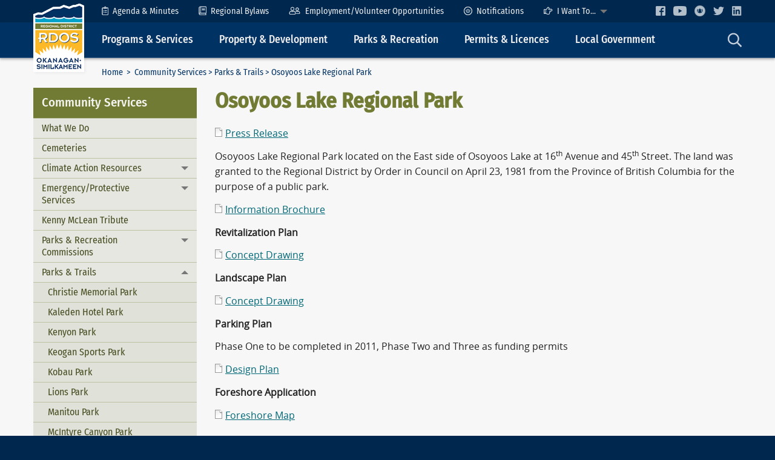

--- FILE ---
content_type: text/html; charset=utf-8
request_url: https://www.rdos.bc.ca/community-services/parks-trails/osoyoos-lake-regional-park/?CMSPreview=1&SubsiteID=7
body_size: 7363
content:
<!doctype html>
<!--[if !IE]><!-->
<html class="no-js" lang="en-US">
<!--<![endif]-->
<!--[if lt IE 8 ]><html class="no-js ie7 oldie" lang="en-US"><![endif]-->
<!--[if IE 8 ]><html class="no-js ie8 oldie" lang="en-US"><![endif]-->
<!--[if IE 9]><html class="no-js ie9 oldie" lang="en-US"><![endif]-->
<!--[if gt IE 9]><html class="no-js" lang="en-US"><![endif]-->
<head>
	<meta charset="utf-8" />
	<meta http-equiv="X-UA-Compatible" content="IE=edge">
	<meta name="viewport" content="width=device-width, initial-scale=1">
	<meta name="format-detection" content="telephone=no">

	<title>Osoyoos Lake Regional Park | RDOS</title>
	<meta name="generator" content="SilverStripe - http://silverstripe.org" />
<meta http-equiv="Content-type" content="text/html; charset=utf-8" />
<meta name="x-subsite-id" content="7" />


	<base href="https://www.rdos.bc.ca/"><!--[if lte IE 6]></base><![endif]-->

	<!-- Icons -->
	<link rel="shortcut icon" href="/favicon.ico" />
	<!--<link rel="apple-touch-icon" href="/apple-touch-icon.png">-->

	<!-- Shims -->
	<!--[if lt IE 9]>
    <script src="https://oss.maxcdn.com/html5shiv/3.7.3/html5shiv.min.js"></script>
    <script src="https://oss.maxcdn.com/respond/1.4.2/respond.min.js"></script>
	<![endif]-->

	<!-- Scripts 
	<script src="themes/rdos/js/modernizr.min.js"></script> -->
	
	<!-- Global Site Tag (gtag.js) - Google Analytics -->
	<script async src="https://www.googletagmanager.com/gtag/js?id=G-H30VX4850T"></script>
	<script>
	  window.dataLayer = window.dataLayer || [];
	  function gtag(){dataLayer.push(arguments);}
	  gtag('js', new Date());

	  gtag('config', 'G-H30VX4850T');
	</script>
	
	
<link rel="stylesheet" type="text/css" href="/mysite/css/vendor.css?m=1620212029" />
<link rel="stylesheet" type="text/css" href="/tkibuildingblocks-foundation/client/dist/styles/vendor.css?m=1621331944" />
<link rel="stylesheet" type="text/css" href="/tkibuildingblocks-foundation/client/dist/styles/module.css?m=1621331946" />
<link rel="stylesheet" type="text/css" href="/mysite/css/shared.css?m=1620212028" />
<link rel="stylesheet" type="text/css" media="all" href="/themes/rdos/css/vendor.css?m=1638565001" />
<link rel="stylesheet" type="text/css" media="all" href="/themes/rdos/css/theme.css?m=1730112430" />
</head>

<body class="Page" dir="ltr">
	<a class="show-for-sr" href="/community-services/parks-trails/osoyoos-lake-regional-park/?CMSPreview=1&amp;SubsiteID=7#mainContent">Skip to Content</a>
	
	
<!-- Responsive top bar -->
<div class="header header--responsive" data-responsive-toggle="top" data-hide-for="medium">
	<div class="row">
		<div class="header__logo--responsive">
			<a href="https://www.rdos.bc.ca/"><img id="headerLogo" src="themes/rdos/images/logos/rdos-logo-45x60.png" alt="RDOS Logo" /></a>
		</div>
		<div class="header-nav-holder">
			<div class="header-nav__toggle">
				<a class="menu-icon" type="button" data-toggle="top"></a><span class="">Main Menu</span>
			</div>
			<div class="header-nav__search">
				<a data-toggle="main__search"><img class="icon" src="/themes/rdos/images/icons/search-23x24.png" alt="Search icon" /></a>
			</div>
		</div>
	</div>
</div>
<!-- / Responsive top bar -->
<div id="top" class="header" itemscope itemtype="https://schema.org/WPHeader">
	<div class="header__row header__row--secondary row expanded">
		<div class="row">
			<!-- Header logo -->
			<div class="header__logo show-for-medium">
				<a href="https://www.rdos.bc.ca/" title="RDOS - Regional District of Okanagan-Similkameen"><img id="headerLogo" src="themes/rdos/images/logos/rdos-logo-84x113.png" alt="RDOS Logo" /></a>
			</div>
			<!-- / Header logo -->
			<div class="header-nav-holder">
				<div class="site-title show-for-print"><h1>Regional District of Okanagan-Similkameen</h1></div>
				<!-- Header secondary nav -->
<ul class="dropdown vertical medium-horizontal menu header-nav--secondary hide-for-print" data-submenu-toggle="false" data-responsive-menu="accordion medium-dropdown" role="navigation">
	

	<li><a href="/regional-government/board-meetings/"><img class="icon" src="/themes/rdos/images/icons/clipboard-list-11x15.png" width="11" height="15" alt="Agenda & Minutes icon" />Agenda & Minutes</a></li>
	<li><a href="/regional-government/regional-bylaws/"><img class="icon" src="/themes/rdos/images/icons/book-13x15.png" width="13" height="15" alt="Regional Bylaws icon" />Regional Bylaws</a></li>
	<li><a href="/newsandevents/employment-opportunities/"><img class="icon" src="/themes/rdos/images/icons/user-friends-19x13.png" width="19" height="13" alt="Employment Opportunities icon" />Employment/Volunteer Opportunities</a></li>
	<li><a href="/newsandevents/notifications/"><img class="icon" src="/themes/rdos/images/icons/civic-ready-light-14x14.png" width="14" height="14" alt="Notifications" />Notifications</a></li>
	<li><a href="/helpful-links/site-map/"><img class="icon" src="/themes/rdos/images/icons/hand-point-right-15x13.png" width="15" height="13" alt="I Want To icon" />I Want To...</a>
		<ul class="menu vertical">			
			<li><a href="/development-services/building-inspection/to-obtain-a-building-permit/">Apply for a building permit</a></li>
			<li><a href="/legislative-services/burning-permit/">Apply for a burn authorization</a></li>
			<li><a href="/development-services/bylaw-enforcement/dog-licence-application/">Apply for a dog licence</a></li>
			<li><a href="/community-services/transit/">Buy a bus ticket/pass</a></li>
			<li><a href="/helpful-links/contact-us/">Contact a specific person</a></li>
			<li><a href="https://www.arcgis.com/apps/dashboards/42593c740e5d4b2e96792f7ee8289213" target="_blank">Find a trail</a></li>
			<li><a href="https://goo.gl/maps/ZWETdimR4HRJ8Ad19" target="_blank">Find directions to RDOS</a></li>
			<li><a href="/legislative-services/privacy-management/">Make a Freedom of Information request</a></li>
			<li><a href="/finance/how-to-make-a-payment/">Pay a bill</a></li>
			<li><a href="https://www.rdos.bc.ca/community-services/regional-recreation/">Sign up for a Rec Program</a></li>
			<li><a href="/helpful-links/contact-us/comlaint-forms/">Submit a complaint</a></li>
			<li><a href="/development-services/bylaw-enforcement/">Submit a property complaint</a></li>		
			<li><a href="http://rdos.maps.arcgis.com/apps/webappviewer/index.html?id=2090895ca47744bc8891e0f7f20f06e4" target="_blank">View Parcel Information</a></li>
		</ul>
	</li>

	<li class="header__social">
		<a href="https://www.facebook.com/RegionalDistrictOfOkanaganSimilkameen" target="_blank" title="Facebook"><img src="/themes/rdos/images/icons/facebook-light-16x16.png" alt="Facebook Logo" /></a>
		<a href="https://www.youtube.com/channel/UCB7OI2JsrBH8yAwE97iSkig" target="_blank" title="YouTube"><img src="/themes/rdos/images/icons/youtube-light-22x16.png" alt="YouTube Logo" /></a>
		<a href="/newsandevents/notifications/" title="Voyent Alert!"><img src="/themes/rdos/images/icons/civic-ready-light-18x18.png" alt="CivicReady" /></a>
		<a href="https://twitter.com/EmergMgtRDOS" title="Twitter" target="_blank"><img src="/themes/rdos/images/icons/twitter-light-18x14.png" alt="Twitter Logo" /></a>
		<a href="https://www.linkedin.com/company/regional-district-of-okanagan-similkameen/" title="LinkedIn" target="_blank"><img src="/themes/rdos/images/icons/linkedin-light-18x18.png" alt="LinkedIn Logo" /></a>
	</li>
</ul>
<!-- / Header secondary nav -->

			</div>
		</div>
		
	</div>
	<div class="header__row header__row--primary row expanded">
		<div class="row">
			<!-- Header logo -->
			<div class="header__logo--docked" style="display: none;">
				<a href="https://www.rdos.bc.ca/" title="RDOS - Regional District of Okanagan-Similkameen"><img id="headerLogo" src="themes/rdos/images/logos/rdos-logo-50x67.png" alt="RDOS Logo" /></a>
			</div>
			<div class="header-nav-holder">
				<!-- Header primary nav -->
<ul id="primaryNav" class="dropdown vertical medium-horizontal menu header-nav--primary hide-for-print" data-responsive-menu="accordion medium-dropdown" role="navigation">
	
	<li><a>Programs &amp; Services</a>
		<ul class="menu vertical">
			<li><a href="/community-services/cemetery/">Cemetery</a></li>
			<li><a href="https://emergency.rdos.bc.ca/" target="_blank">Emergencies, Fires and Floods</a></li>
			<li><a href="/development-services/bylaw-enforcement/">Dog/Animal Control</a></li>
			<li><a href="/solid-waste/landfill-links-and-curbside-collection/">Landfill and Curbside Collection</a></li>
			<li><a href="/legislative-services/new-services/">New Services</a></li>
			<li><a href="/finance/how-to-make-a-payment/">Online Payments</a></li>
			<li><a href="/community-services/regional-recreation/overview/">Recreation</a></li>			
			<li><a href="/development-services/regional-economic-development/">Regional Economic Development</a></li>
			<li><a href="/utilities/sewers/">Sewer</a></li>
			<li><a href="/utilities/water-systems/">Water</a></li>
			<li><a href="/utilities/wildsafebc-nee-bear-aware/">Wildlife</a></li>			
		</ul>
	</li>
	<li><a>Property &amp; Development</a>
		<ul class="menu vertical">
			<li><a href="/development-services/building-inspection/building-inspection-service-areas/">Building and Renovating</a></li>
			<li><a href="/development-services/planning/what-we-do/">Planning, Zoning and Subdivision</a></li>
			<li><a href="/finance/information-rates-forms/">Property Taxes, Utility Rates</a></li>
			<li><a href="/development-services/regional-growth-strategy/what-we-do-7/">Regional Growth Strategy</a></li>
			<li><a href="/development-services/bylaw-enforcement/">Submit a Property Complaint</a></li>			
		</ul>
	</li>
	<li><a>Parks &amp; Recreation</a>
		<ul class="menu vertical">
			<li><a href="https://rdos.maps.arcgis.com/apps/opsdashboard/index.html#/42593c740e5d4b2e96792f7ee8289213" target="_blank">Click, Hike &amp; Bike</a></li>
			<li><a href="/community-services/parks-trails/">Parks & Trails</a></li>
			<li><a href="/community-services/regional-recreation/overview/">Recreation</a></li>
			<li><a href="/community-services/regional-trails/">Trails</a></li>			
		</ul>
	</li>
	<li><a>Permits &amp; Licences</a>
		<ul class="menu vertical">
			<li><a href="/development-services/building-inspection/to-obtain-a-building-permit/">Building Permits</a></li>
			<li><a href="/legislative-services/burning-permit/">Burn Authorization Applications</a></li>
			<li><a href="/development-services/bylaw-enforcement/dog-licence-application/">Dog Licence</a></li>
			<li><a href="/development-services/planning/current-applications-decisions/">Planning Applications</a></li>			
		</ul>
	</li>
	<li><a>Local Government</a>
		<ul class="menu vertical">
			<li><a href="/regional-government/board-meetings/">Board Meetings</a></li>
			<li><a href="/regional-government/board-policies/">Board Policies</a></li>
			<li><a href="/regional-government/regional-bylaws/">Bylaws</a></li>
			<li><a href="/legislative-services/what-we-do-9/">Legislative Services</a></li>
			<li><a href="/finance/budget-and-financial-statements/">Budget</a></li>
			<li><a href="/finance/community-grant-in-aid/">Grant-in-Aid</a></li>
			<li><a href="/regional-government/other-boards-and-programs/">Committees, Commissions, Boards, and Panels</a></li>
			<li><a href="/newsandevents/employment-opportunities/">Employment Opportunities</a></li>
			<li><a href="http://hub-rdos.opendata.arcgis.com/" target="_blank">Open Data Site</a></li>
			<li><a href="/regional-government/strategic-directions/">Strategic and Business Plan</a></li>
			<li><a href="/regional-government/awards/">Awards and Recognition</a></li>
			<li><a href="/newsandevents/election/general-local-election/">2022 Local Election</a></li>			
		</ul>
	</li>
	<li class="header-nav__search show-for-medium">
		<a data-toggle="main__search"><img class="icon" src="/themes/rdos/images/icons/search-23x24.png" alt="Search icon" /></a>
	</li>
</ul>
<!-- / Header primary nav -->

			</div>
		</div>
	</div>
</div>
<!-- / Header -->


	<!-- Main -->
	<div class="main row expanded">
		<div class="row">
			<div class="main__top clearfix">
				<!-- Breadcrumb nav -->
				<div class="medium-10 column main__breadcrumbs">
					

	<p class="breadcrumbs" itemprop="breadcrumb">
	<a href="" class="breadcrumb">Home</a> &nbsp;&gt;&nbsp; <a href="community-services/what-we-do-15/?CMSPreview=1&amp;SubsiteID=7" class="breadcrumb-1">Community Services</a>&nbsp;&gt;&nbsp;<a href="community-services/parks-trails/?CMSPreview=1&amp;SubsiteID=7" class="breadcrumb-2">Parks &amp; Trails</a>&nbsp;&gt;&nbsp;Osoyoos Lake Regional Park
	</p>


				</div>
				<!-- / Breadcrumb nav -->
				<!-- Page tools -->
				<div class="medium-2 column show-for-medium main__pagetools hide-for-print">
					<a id="helpTextSmall">A</a><a id="helpTextLarge">A</a>
				</div>
				<!-- / Page tools -->
				<!-- Search input -->
				<div id="main__search" class="dropdown-pane hide-for-print" data-auto-focus="true" data-trap-focus="true" data-dropdown data-hover="false" data-alignment="bottom">
					<form id="Form_GoogleSiteSearchCustomForm" action="helpful-links/site-search/?CMSPreview=1&amp;SubsiteID=7" method="get" enctype="application/x-www-form-urlencoded" class="searchBox">
	<div class="searchText">
		<input type="text" name="Search" value="Search" class="text" id="Form_GoogleSiteSearchCustomForm_Search" />
	</div>
	<button class="searchBtn" type="submit">
		<span class="show-for-sr">Search</span>
		<span aria-hidden="true"><img class="icon" src="/themes/rdos/images/icons/check-circle-green-22x22.png" alt="Search icon" /></span>
	</button>
</form>
				</div>
				<!-- / Search input -->
			</div>
		</div>

		<div class="row layout" > 
			<div class="medium-4 large-3 column layout__left hide-for-print">
				<!-- Section Nav -->
				
<div class="section-nav" itemscope itemtype="https://schema.org/WPSideBar">
	
	<h3><span data-responsive-toggle="sectionNavMenu" data-hide-for="medium"><a class="menu-icon hide-for-medium" data-toggle="sectionNavMenu"></a></span>Community Services</h3>
	
	<ul id="sectionNavMenu" class="accordion-menu vertical menu" data-accordion-menu data-submenu-toggle="true" role="navigation">
		
		<li class="">
			
			<a class="subitem" href="community-services/what-we-do-15/?CMSPreview=1&amp;SubsiteID=7">What We Do</a>
			
		</li>
		
		<li class="">
			
			<a class="subitem" href="community-services/cemetery/?CMSPreview=1&amp;SubsiteID=7">Cemeteries</a>
			
		</li>
		
		<li class="">
			
			<a href="community-services/climate-action-resources/?CMSPreview=1&amp;SubsiteID=7">Climate Action Resources</a>
			<ul class="menu vertical sublevel-1 ">
				
				<li class="">
					
					<a class="subitem" href="community-services/climate-action-resources/climate-action-reporting/?CMSPreview=1&amp;SubsiteID=7">Climate Action Reporting</a>
					
				</li>
				
			</ul>
			
		</li>
		
		<li class="">
			
			<a href="community-services/emergencyprotective-services/what-we-do-11/?CMSPreview=1&amp;SubsiteID=7">Emergency/Protective Services</a>
			<ul class="menu vertical sublevel-1 ">
				
				<li class="">
					
					<a class="subitem" href="community-services/emergencyprotective-services/what-we-do-11/?CMSPreview=1&amp;SubsiteID=7">What We Do</a>
					
				</li>
				
				<li class="">
					
					<a class="subitem" href="community-services/emergencyprotective-services/floodingsandbagging/?CMSPreview=1&amp;SubsiteID=7">Flooding/Sandbagging</a>
					
				</li>
				
				<li class="">
					
					<a class="subitem" href="community-services/emergencyprotective-services/911/?CMSPreview=1&amp;SubsiteID=7">9-1-1 | RCMP Regional Operations</a>
					
				</li>
				
				<li class="">
					
					<a class="subitem" href="community-services/emergencyprotective-services/communications/?CMSPreview=1&amp;SubsiteID=7">Communications</a>
					
				</li>
				
				<li class="">
					
					<a class="subitem" href="community-services/emergencyprotective-services/emergency-management/?CMSPreview=1&amp;SubsiteID=7">Emergency Management</a>
					
				</li>
				
				<li class="">
					
					<a class="subitem" href="community-services/emergencyprotective-services/emergency-support-services/?CMSPreview=1&amp;SubsiteID=7">Emergency Support Services</a>
					
				</li>
				
				<li class="">
					
					<a class="subitem" href="community-services/emergencyprotective-services/legislation/?CMSPreview=1&amp;SubsiteID=7">Legislation</a>
					
				</li>
				
				<li class="">
					
					<a class="subitem" href="community-services/emergencyprotective-services/links-2/?CMSPreview=1&amp;SubsiteID=7">Links</a>
					
				</li>
				
				<li class="">
					
					<a class="subitem" href="community-services/emergencyprotective-services/search-and-rescue/?CMSPreview=1&amp;SubsiteID=7">Search and Rescue</a>
					
				</li>
				
			</ul>
			
		</li>
		
		<li class="">
			
			<a class="subitem" href="community-services/kenny-mclean-tribute/?CMSPreview=1&amp;SubsiteID=7">Kenny McLean Tribute</a>
			
		</li>
		
		<li class="">
			
			<a href="community-services/parks-recreation-commissions/?CMSPreview=1&amp;SubsiteID=7">Parks &amp; Recreation Commissions</a>
			<ul class="menu vertical sublevel-1 ">
				
				<li class="">
					
					<a class="subitem" href="community-services/parks-recreation-commissions/parks-and-recreation-commission-reference-documents/?CMSPreview=1&amp;SubsiteID=7">Parks and Recreation Commission Reference Documents</a>
					
				</li>
				
				<li class="">
					
					<a class="subitem" href="community-services/parks-recreation-commissions/electoral-area-b-kobau-parks-recreation-commission/?CMSPreview=1&amp;SubsiteID=7">Electoral Area &quot;B&quot; Kobau Parks &amp; Recreation Commission</a>
					
				</li>
				
				<li class="">
					
					<a class="subitem" href="community-services/parks-recreation-commissions/electoral-area-e-naramata-parks-recreation-commission/?CMSPreview=1&amp;SubsiteID=7">Electoral Area &quot;E&quot; Naramata Parks &amp; Recreation Commission</a>
					
				</li>
				
				<li class="">
					
					<a class="subitem" href="community-services/parks-recreation-commissions/electoral-area-f-parks-recreation-commission/?CMSPreview=1&amp;SubsiteID=7">Electoral Area &quot;F&quot; Parks &amp; Recreation Commission</a>
					
				</li>
				
				<li class="">
					
					<a class="subitem" href="community-services/parks-recreation-commissions/kaleden-parks-recreation-commission/?CMSPreview=1&amp;SubsiteID=7">Kaleden Parks &amp; Recreation Commission</a>
					
				</li>
				
				<li class="">
					
					<a class="subitem" href="community-services/parks-recreation-commissions/ok-falls-parks-recreation-commission/?CMSPreview=1&amp;SubsiteID=7">Okanagan Falls Parks &amp; Recreation Commission</a>
					
				</li>
				
				<li class="">
					
					<a class="subitem" href="community-services/parks-recreation-commissions/oliver-parks-recreation-society/?CMSPreview=1&amp;SubsiteID=7">Oliver Parks &amp; Recreation Society</a>
					
				</li>
				
				<li class="">
					
					<a href="community-services/parks-recreation-commissions/similkameen-recreation-commission/?CMSPreview=1&amp;SubsiteID=7">Similkameen Recreation Commission</a>
					<ul class="menu vertical sublevel-2 ">
						
						<li class="">
							
							<a class="subitem" href="community-services/parks-recreation-commissions/similkameen-recreation-commission/page-709/?CMSPreview=1&amp;SubsiteID=7"></a>
							
						</li>
						
					</ul>
					
				</li>
				
				<li class="">
					
					<a class="subitem" href="community-services/parks-recreation-commissions/page-435/?CMSPreview=1&amp;SubsiteID=7"></a>
					
				</li>
				
			</ul>
			
		</li>
		
		<li class="menu-section">
			
			<a href="community-services/parks-trails/?CMSPreview=1&amp;SubsiteID=7">Parks &amp; Trails</a>
			<ul class="menu vertical sublevel-1 is-active">
				
				<li class="">
					
					<a class="subitem" href="community-services/parks-trails/christie-memorial-park/?CMSPreview=1&amp;SubsiteID=7">Christie Memorial Park </a>
					
				</li>
				
				<li class="">
					
					<a class="subitem" href="community-services/parks-trails/kaleden-hotel-park/?CMSPreview=1&amp;SubsiteID=7">Kaleden Hotel Park</a>
					
				</li>
				
				<li class="">
					
					<a class="subitem" href="community-services/parks-trails/kenyon-park/?CMSPreview=1&amp;SubsiteID=7">Kenyon Park</a>
					
				</li>
				
				<li class="">
					
					<a class="subitem" href="community-services/parks-trails/keogan-sports-park/?CMSPreview=1&amp;SubsiteID=7">Keogan Sports Park </a>
					
				</li>
				
				<li class="">
					
					<a class="subitem" href="community-services/parks-trails/kobau-park/?CMSPreview=1&amp;SubsiteID=7">Kobau Park</a>
					
				</li>
				
				<li class="">
					
					<a class="subitem" href="community-services/parks-trails/lions-park/?CMSPreview=1&amp;SubsiteID=7">Lions Park</a>
					
				</li>
				
				<li class="">
					
					<a class="subitem" href="community-services/parks-trails/manitou-park/?CMSPreview=1&amp;SubsiteID=7">Manitou Park</a>
					
				</li>
				
				<li class="">
					
					<a class="subitem" href="community-services/parks-trails/mcintyre-canyon-park/?CMSPreview=1&amp;SubsiteID=7">McIntyre Canyon Park</a>
					
				</li>
				
				<li class="">
					
					<a class="subitem" href="community-services/parks-trails/naramata-wharf-park/?CMSPreview=1&amp;SubsiteID=7"> Wharf Park</a>
					
				</li>
				
				<li class="menu-current">
					
					<a class="subitem" href="community-services/parks-trails/osoyoos-lake-regional-park/?CMSPreview=1&amp;SubsiteID=7">Osoyoos Lake Regional Park</a>
					
				</li>
				
				<li class="">
					
					<a class="subitem" href="community-services/parks-trails/pioneer-park/?CMSPreview=1&amp;SubsiteID=7">Pioneer Park </a>
					
				</li>
				
				<li class="">
					
					<a class="subitem" href="community-services/parks-trails/rock-ovens-park/?CMSPreview=1&amp;SubsiteID=7">Rock Ovens Park</a>
					
				</li>
				
			</ul>
			
		</li>
		
		<li class="">
			
			<a href="community-services/regional-recreation/overview/?CMSPreview=1&amp;SubsiteID=7">Recreation</a>
			<ul class="menu vertical sublevel-1 ">
				
				<li class="">
					
					<a href="community-services/regional-recreation/overview/?CMSPreview=1&amp;SubsiteID=7">By Area</a>
					<ul class="menu vertical sublevel-2 ">
						
						<li class="">
							
							<a class="subitem" href="community-services/regional-recreation/overview/kaleden-area/?CMSPreview=1&amp;SubsiteID=7">Kaleden - Area &quot;I&quot;</a>
							
						</li>
						
						<li class="">
							
							<a class="subitem" href="community-services/regional-recreation/overview/area-e-naramata-recreation/?CMSPreview=1&amp;SubsiteID=7">Naramata - Area &quot;E&quot;</a>
							
						</li>
						
						<li class="">
							
							<a class="subitem" href="community-services/regional-recreation/overview/okfalls-area-d-recreation/?CMSPreview=1&amp;SubsiteID=7">Okanagan Falls - Area &quot;D&quot;</a>
							
						</li>
						
						<li class="">
							
							<a class="subitem" href="community-services/regional-recreation/overview/area-bg-recreation-similkameen/?CMSPreview=1&amp;SubsiteID=7">Similkameen - Keremeos - Area &quot;B&quot; and &quot;G&quot;</a>
							
						</li>
						
						<li class="">
							
							<a class="subitem" href="community-services/regional-recreation/overview/area-f-recreation/?CMSPreview=1&amp;SubsiteID=7">Greater West Bench &amp; Faulder - Area &quot;F&quot;</a>
							
						</li>
						
					</ul>
					
				</li>
				
				<li class="">
					
					<a href="community-services/regional-recreation/by-activity/?CMSPreview=1&amp;SubsiteID=7">By Activity</a>
					<ul class="menu vertical sublevel-2 ">
						
						<li class="">
							
							<a class="subitem" href="community-services/regional-recreation/by-activity/register/?CMSPreview=1&amp;SubsiteID=7">Register</a>
							
						</li>
						
						<li class="">
							
							<a class="subitem" href="community-services/regional-recreation/by-activity/aquatics/?CMSPreview=1&amp;SubsiteID=7">Aquatics</a>
							
						</li>
						
						<li class="">
							
							<a class="subitem" href="community-services/regional-recreation/by-activity/skating/?CMSPreview=1&amp;SubsiteID=7">Skating</a>
							
						</li>
						
						<li class="">
							
							<a class="subitem" href="community-services/regional-recreation/by-activity/fitness-rooms/?CMSPreview=1&amp;SubsiteID=7">Fitness Rooms</a>
							
						</li>
						
					</ul>
					
				</li>
				
				<li class="">
					
					<a class="subitem" href="community-services/regional-recreation/facilities-2/?CMSPreview=1&amp;SubsiteID=7">Facilities &amp; Amenities</a>
					
				</li>
				
				<li class="">
					
					<a class="subitem" href="community-services/regional-recreation/event-bookings/?CMSPreview=1&amp;SubsiteID=7">Event Bookings</a>
					
				</li>
				
				<li class="">
					
					<a href="community-services/regional-recreation/sports/?CMSPreview=1&amp;SubsiteID=7">Sports</a>
					<ul class="menu vertical sublevel-2 ">
						
						<li class="">
							
							<a class="subitem" href="community-services/regional-recreation/sports/sport-courts-2/?CMSPreview=1&amp;SubsiteID=7">Sport Courts</a>
							
						</li>
						
						<li class="">
							
							<a class="subitem" href="community-services/regional-recreation/sports/sport-fields/?CMSPreview=1&amp;SubsiteID=7">Sport Fields</a>
							
						</li>
						
					</ul>
					
				</li>
				
				<li class="">
					
					<a class="subitem" href="community-services/regional-recreation/events/?CMSPreview=1&amp;SubsiteID=7">Events Calendar</a>
					
				</li>
				
			</ul>
			
		</li>
		
		<li class="">
			
			<a href="community-services/regional-trails/?CMSPreview=1&amp;SubsiteID=7">Regional Trails</a>
			<ul class="menu vertical sublevel-1 ">
				
				<li class="">
					
					<a class="subitem" href="community-services/regional-trails/cycling-network/?CMSPreview=1&amp;SubsiteID=7">Cycling Network</a>
					
				</li>
				
				<li class="">
					
					<a class="subitem" href="https://rdos.maps.arcgis.com/apps/opsdashboard/index.html#/42593c740e5d4b2e96792f7ee8289213">Interactive Maps</a>
					
				</li>
				
				<li class="">
					
					<a class="subitem" href="community-services/regional-trails/regional-trails-master-plan/?CMSPreview=1&amp;SubsiteID=7">Regional Trails Master Plan</a>
					
				</li>
				
				<li class="">
					
					<a class="subitem" href="community-services/regional-trails/comments/?CMSPreview=1&amp;SubsiteID=7">Comments</a>
					
				</li>
				
			</ul>
			
		</li>
		
		<li class="">
			
			<a class="subitem" href="community-services/transit/?CMSPreview=1&amp;SubsiteID=7">Transit</a>
			
		</li>
		
		<li class="">
			
			<a class="subitem" href="community-services/transit-future-plan/?CMSPreview=1&amp;SubsiteID=7">Transit Future Plan</a>
			
		</li>
		
		<li class="">
			
			<a class="subitem" href="community-services/how-to-reach-us-4/?CMSPreview=1&amp;SubsiteID=7">How To Reach Us</a>
			
		</li>
		
	</ul>
</div>

				<!-- / Section Nav -->
			</div>
			<div class="layout__main medium-8 large-9 column user-scalable" role="main">
				<!-- Content Layout -->
				<h1>Osoyoos Lake Regional Park 

</h1>

<div class="typography">
	
	<div class="block_area block_area_maincontent" data-areaid="MainContent">
	
		<div id="BlockTextMedia-644" class="bb-textmedia">
	<div class="bb-layout bb-layout-textmedia BBLayoutTextMediaNone ">
	<div class="bb-textmedia__text">
		
		
		<div class="bb-textmedia__content"><p><a href="assets/COMMUNITY-SERVICES/Parks-Trails/Osoyoos-Lake-Regional-Park/Osoyoos-Lake-Park-18April.pdf">Press Release</a></p><p>Osoyoos Lake Regional Park located on the East side of Osoyoos Lake at 16<sup>th</sup> Avenue and 45<sup>th</sup> Street. The land was granted to the Regional District by Order in Council on April 23, 1981 from the Province of British Columbia for the purpose of a public park.</p><p><a href="assets/COMMUNITY-SERVICES/Parks-Trails/Osoyoos-Lake-Regional-Park/Newsletter-April.pdf">Information Brochure</a></p><p><b>Revitalization Plan</b></p><p><a href="assets/COMMUNITY-SERVICES/Parks-Trails/Osoyoos-Lake-Regional-Park/OsoyoosLakeParkConcept-Opt-D.pdf">Concept Drawing</a></p><p><b>Landscape Plan</b></p><p><a href="assets/COMMUNITY-SERVICES/Parks-Trails/Osoyoos-Lake-Regional-Park/Osoyoos-Lake-Regional-Park-rendered-plan.pdf">Concept Drawing</a></p><p><b>Parking Plan</b></p><p>Phase One to be completed in 2011, Phase Two and Three as funding permits</p><p><a href="assets/COMMUNITY-SERVICES/Parks-Trails/Osoyoos-Lake-Regional-Park/ACAD-116941004c-Parking-Lot-Design-Grading-Pl.pdf">Design Plan</a></p><p><b>Foreshore Application</b></p><p><a href="assets/COMMUNITY-SERVICES/Parks-Trails/Osoyoos-Lake-Regional-Park/OsoyoosPark.pdf">Foreshore Map</a></p></div>
		
	</div>
</div>

</div>

	
		<div id="BlockHTML-1319" class="bb-block bb-html ">
	
	<div class="bb-html__content">
		<P><A class=button2 href="/community-services/regional-parks/" target=_self>Back</A></P>
	</div>
</div>

	
</div>

	
</div>

				<!-- / Content Layout -->
			</div>
		</div>
	</div>
	<!-- / Main -->
	
	<!-- Primary Footer -->
	<div class="row expanded footer hide-for-print" >
	<div class="row" itemscope itemtype="https://schema.org/WPFooter">
		<div class="footer__section medium-3 column">
			<!-- Helpful Links -->
			<h3>Helpful Links</h3>
			<div class="icon-indent">
				<span class="icon-indent__icon"><img class="icon" src="/themes/rdos/images/icons/link-17x17.png" alt="Link icon" /></span>
				<ul class="icon-indent__text">
					<li><a href="/index.php/helpful-links/site-map/">RDOS Site Map</a></li>
					<li><a href="/index.php/helpful-links/site-search/">Site Search</a></li>
					<li><a href="/index.php/newsandevents/rdos-news/hot-topics/">Hot Topics</a></li>
					<li><a href="/index.php/newsandevents/rdos-news/information-releases/">Information Releases</a></li>
					<li><a href="/index.php/newsandevents/rdos-news/tenders-and-rfps/">Tenders and RFPs</a></li>
					<li><a href="/index.php/newsandevents/event-calendar/">Event Calendar</a></li>
				</ul>
			</div>
			<!-- / Helpful Links -->
		</div>
		<div class="footer__section medium-6 column">
			<!-- Contact Us -->
			<h3>Contact Us</h3>
			<div class="row collapse">
				<div class="medium-7 column">
					<div class="icon-indent">
						<span class="icon-indent__icon"><img class="icon" src="/themes/rdos/images/icons/phone-17x17.png" alt="Phone icon" /></span>
						<dl class="icon-indent__text">
							<dt>Phone:</dt>
							<dd>250-492-0237</dd>
							<dt>Toll-Free in BC and Alberta:</dt>
							<dd>1-877-610-3737 </dd>
							<dt>After-Hours Water &amp; Sewer Emergencies:</dt>
							<dd>250-490-4141</dd>
							<dt>Fax:</dt>
							<dd>250-492-0063</dd>
						</dl>
					</div>
				</div>
				<div class="medium-5 column">
					<div class="icon-indent">
						<span class="icon-indent__icon"><img class="icon" src="/themes/rdos/images/icons/laptop-21x16.png" alt="Laptop icon" /></span>
						<dl class="icon-indent__text">
							<dt>Contact Directories:</dt>
							<dd><a href="/index.php/helpful-links/contact-us/board-contact-list/">Directors</a> | <a href="/index.php/helpful-links/contact-us/staff-contact-list/">Staff</a><br /><a href="/index.php/helpful-links/contact-us/departments/">Departments</a> | <a href="/index.php/helpful-links/contact-us/emergencies/">Emergencies</a></dd>
							<dt>Email:</dt>
							<dd>&#105;&#x6e;&#102;&#x6f;&#64;&#x72;&#100;&#x6f;&#115;&#x2e;&#98;&#x63;&#46;&#x63;&#97;</dd>
						</dl>
					</div>

					<div class="icon-indent">
						<span class="icon-indent__icon"><img class="icon" src="/themes/rdos/images/icons/envelope-19x14.png" alt="Envelope icon" /></span>
						<div class="icon-indent__text">
							<address>RDOS<br />
								101 Martin Street<br />
								Penticton, BC<br />
								Canada V2A 5J9<br />
							</address>

						</div>
					</div>
				</div>
			</div>
			<div class="row collapse">
				<div class="medium-10 column">
					<div class="icon-indent">
						<span class="icon-indent__icon"><img class="icon" src="/themes/rdos/images/icons/clock-16x16.png" alt="Clock icon" /></span>
						<p class="icon-indent__text">Open Monday to Friday, 8:30 am to 4:30 pm.<br />
							Closed all statutory holidays.
						</p>
					</div>
				</div>
			</div>
			<!-- / Contact Us -->
		</div>
		<div class="footer__section medium-3 column">
			<h3>Follow Us</h3>
			<!-- Social Links -->
			<ul class="fa-ul">
				<li><a href="https://rdosregionalconnections.ca" target="_blank"><span class="fa-li"><img src="/themes/rdos/images/icons/comment-light-24x22.png" alt="Regional Connections icon" /></span>RDOS Regional Connections</a></li>
				<li><a href="/index.php/newsandevents/notifications/"><span class="fa-li"><img src="/themes/rdos/images/icons/civic-ready-light-25x25.png" alt="Voyent Alert! notifications" /></span>Voyent Alert! Notifications</a></li>
				<li><a href="https://www.facebook.com/RegionalDistrictOfOkanaganSimilkameen" target="_blank"><span class="fa-li"><img class="icon" src="/themes/rdos/images/icons/facebook-light-20x20.png" alt="Facebook Logo" /></span>RDOS Facebook</a></li>
				<li><a href="https://www.linkedin.com/company/regional-district-of-okanagan-similkameen/" target="_blank"><span class="fa-li"><img src="/themes/rdos/images/icons/linkedin-light-23x20.png" alt="LinkedIn Logo" /></span>RDOS LinkedIn</a></li>
				<li><a href="https://twitter.com/RDOSinfo" target="_blank"><span class="fa-li"><img src="/themes/rdos/images/icons/twitter-light-24x19.png" alt="Twitter Logo" /></span>RDOS Twitter (X)</a></li>
				<li><a href="https://twitter.com/EmergMgtRDOS" target="_blank"><span class="fa-li"><img src="/themes/rdos/images/icons/twitter-light-24x19.png" alt="Twitter Logo" /></span>EOC Twitter (X)</a></li>
				<li><a href="https://www.youtube.com/channel/UCB7OI2JsrBH8yAwE97iSkig" target="_blank"><span class="fa-li"><img src="/themes/rdos/images/icons/youtube-light-24x17.png" alt="YouTube Logo" /></span>RDOS YouTube</a></li>
			</ul>

			<!-- / Social Links -->
		</div>
	</div>
</div>

	<!-- / Primary Footer -->

	<!-- Secondary Footer -->
	<div class="row expanded footer2" >
	<div class="row" role="contentinfo">
		<div class="small-12 medium-9 column">
			<div class="media-object">
				<div class="media-object-section">
				  <div class="thumbnail footer2__logo">
						<a href="https://www.rdos.bc.ca/index.php/"><img src="themes/rdos/images/logos/rdos-logo-45x60.png" alt="RDOS Logo" /></a>
				  </div>
				</div>
				<div class="media-object-section footer2__text">
					
					<div class="footer2__copyright">Copyright © 2001-2024 Regional District of Okanagan-Similkameen (RDOS). All rights reserved.</div>
					
					<ul class="menu footer2__legal">
						<li><a href="/index.php/helpful-links/disclaimer/">Disclaimer</a></li>
						<li><a href="/index.php/helpful-links/privacy-statement/">Privacy Statement</a></li>
						<li><a href="/index.php/helpful-links/terms-and-conditions/">Terms and Conditions</a></li>
					</ul>
				</div>
			</div>
		</div>
		<div class="small-9 medium-3 column footer2__credit">
			<a href="http://www.tiraki.com">Site by Tiraki</a>
		</div>
	</div>
</div>
	<!-- / Secondary Footer -->
	
<script type="text/javascript" src="/mysite/js/libs/jquery.min.js?m=1562459199"></script><script type="text/javascript" src="/mysite/js/libs/jquery-ui.min.js?m=1562459327"></script><script type="text/javascript" src="/tkibuildingblocks-foundation/client/dist/js/vendor.js?m=1621331948"></script><script type="text/javascript" src="/assets/_combinedfiles/vendor.js?m=1749551516"></script><script type="text/javascript" src="/themes/rdos/javascript/vendor.js?m=1625476849"></script><script type="text/javascript" src="/tkibuildingblocks-foundation/client/dist/js/module.js?m=1621331949"></script><script type="text/javascript" src="/mysite/javascript/shared.js?m=1625478421"></script><script type="text/javascript" src="/assets/_combinedfiles/rdos-libs.js?m=1749551523"></script><script type="text/javascript" src="/assets/_combinedfiles/scripts.js?m=1749551516"></script><script type="text/javascript" src="/assets/_combinedfiles/rdos-scripts.js?m=1749551523"></script></body>
</html>


--- FILE ---
content_type: text/css
request_url: https://www.rdos.bc.ca/themes/rdos/css/vendor.css?m=1638565001
body_size: 310
content:
.holds-the-iframe {
    background-image: url("https://www.rdos.bc.ca/assets/download2-removebg-preview.png")  ;
    background-repeat: no-repeat;    
    background-position-x: center;
    
  }



 

  .loaderxox,
.loaderxox:after {
    border-radius: 50%;
    width: 10em;
    height: 10em;
}
.loaderxox {            
    margin: 60px auto;
    font-size: 10px;
    font-style: italic;
    font-weight: 100;
    
    
    position: relative;
    text-indent: -9999em;
    border-top: 1.1em solid rgba(255, 255, 255, 0.2);
    border-right: 1.1em solid rgba(255, 255, 255, 0.2);
    border-bottom: 1.1em solid rgba(255, 255, 255, 0.2);
    border-left: 1.1em solid #ffffff;
    -webkit-transform: translateZ(0);
    -ms-transform: translateZ(0);
    transform: translateZ(0);
    -webkit-animation: load8xox 1.1s infinite linear;
    animation: load8xox 1.1s infinite linear;
}
@-webkit-keyframes load8xox {
    0% {
        -webkit-transform: rotate(0deg);
        transform: rotate(0deg);
    }
    100% {
        -webkit-transform: rotate(360deg);
        transform: rotate(360deg);
    }
}
@keyframes load8xox {
    0% {
        -webkit-transform: rotate(0deg);
        transform: rotate(0deg);
    }
    100% {
        -webkit-transform: rotate(360deg);
        transform: rotate(360deg);
    }
}
#loadingDivxox {
    position:absolute;
    font-size: 20px;
    color: #ffffff;
    top: 200px;
    left: 350px;
    width:100%;
    height:100%;
    background-color:lightskyblue;
}

--- FILE ---
content_type: application/javascript
request_url: https://www.rdos.bc.ca/assets/_combinedfiles/rdos-scripts.js?m=1749551523
body_size: 1343
content:
/****** FILE: themes/rdos/js/scripts.js *****/

function goto_URL(object){window.location.href=object.options[object.selectedIndex].value;}
if(jQuery){(function($){$('img[usemap]').imageMap();function fillContainers(){$('.fillContainer').each(function(){var $el=$(this);var elHeight=$el.height();var parentHeight=$el.parent().height();if(elHeight!==parentHeight){$el.height(parentHeight);}});}
function IFrameMessageReceived(event){$("#MeetingsFrame").attr("alt","Content is loading..");console.log(event);$("#MeetingsFrame").height(event.data+"px");}
if(window.addEventListener){addEventListener("message",IFrameMessageReceived,false);}
else{attachEvent("onmessage",IFrameMessageReceived);}
$(document).ready(function(){fillContainers();$("#helpTextSmall").click(function(){$(".inside .mainRow").css("font-size","-=1");});$("#helpTextLarge").click(function(){$(".inside .mainRow").css("font-size","+=1");});$("#Form_GoogleSiteSearchCustomForm_Search").focus(function(){$(this).attr("value","");});$(window).scroll(function(){if($(window).width()>1070){if($(this).scrollTop()>$(".header").height()){$(".header__logo").hide();$(".header__logo--docked").show();$("body").addClass("primary-nav-docked");}else{$(".header__logo").show();$(".header__logo--docked").hide();$("body").removeClass("primary-nav-docked");}}});});$(window).on("resize",function(e){fillContainers();});if($('body').hasClass('FinancePaymentPage')){tkiJSConfig={"fxQueue":"true"}
tkiEvtMap={"Form_PaymentForm_Department":{"change":{"userFunc":{"name":"tkiValueResponse","values":{"empty":{"MailingAddressInputReminder":"hide('fast')","Form_PaymentForm_Item_Holder":"hide('fast').tkiRequired('Form_PaymentForm_Item',false).tkiResetFields()","PlanningPaymentFields":"hide('fast').tkiRequired('Form_PaymentForm_FolioNumber',false).tkiRequired('Form_PaymentForm_ApplicationType',false).tkiResetFields()","Form_PaymentForm_CustomerAccount_Holder":"hide('fast').tkiRequired('Form_PaymentForm_CustomerAccount',false).tkiResetFields()","Form_PaymentForm_Comments":"tkiRequired('Form_PaymentForm_Comments',false)"},"Landfill":{"MailingAddressInputReminder":"hide('fast')","Form_PaymentForm_Item_Holder":"hide('fast').tkiRequired('Form_PaymentForm_Item',false).tkiResetFields()","PlanningPaymentFields":"hide('fast').tkiRequired('Form_PaymentForm_FolioNumber',false).tkiRequired('Form_PaymentForm_ApplicationType',false).tkiResetFields()","CustomerAccount_label":"text('Account or Invoice #')","Form_PaymentForm_CustomerAccount_Holder":"slideDown('fast').tkiRequired('Form_PaymentForm_CustomerAccount',true)","Form_PaymentForm_Comments":"tkiRequired('Form_PaymentForm_Comments',false)"},"Utility":{"MailingAddressInputReminder":"hide('fast')","Form_PaymentForm_Item_Holder":"hide('fast').tkiRequired('Form_PaymentForm_Item',false).tkiResetFields()","PlanningPaymentFields":"hide('fast').tkiRequired('Form_PaymentForm_FolioNumber',false).tkiRequired('Form_PaymentForm_ApplicationType',false).tkiResetFields()","CustomerAccount_label":"text('Account #')","Form_PaymentForm_CustomerAccount_Holder":"slideDown('fast').tkiRequired('Form_PaymentForm_CustomerAccount',true)","Form_PaymentForm_Comments":"tkiRequired('Form_PaymentForm_Comments',false)"},"Building":{"MailingAddressInputReminder":"hide('fast')","Form_PaymentForm_CustomerAccount_Holder":"hide('fast').tkiRequired('Form_PaymentForm_CustomerAccount',false).tkiResetFields()","PlanningPaymentFields":"hide('fast').tkiRequired('Form_PaymentForm_FolioNumber',false).tkiRequired('Form_PaymentForm_ApplicationType',false).tkiResetFields()","Form_PaymentForm_Item_Holder":"slideDown('fast').tkiRequired('Form_PaymentForm_Item',true)","Form_PaymentForm_Comments":"tkiRequired('Form_PaymentForm_Comments',false)"},"BusinessLicense":{"MailingAddressInputReminder":"hide('fast')","Form_PaymentForm_Item_Holder":"slideUp('fast').tkiRequired('Form_PaymentForm_Item',false).tkiResetFields()","PlanningPaymentFields":"hide('fast').tkiRequired('Form_PaymentForm_FolioNumber',false).tkiRequired('Form_PaymentForm_ApplicationType',false).tkiResetFields()","Form_PaymentForm_CustomerAccount_Holder":"slideUp('fast').tkiRequired('Form_PaymentForm_CustomerAccount',false).tkiResetFields()","Form_PaymentForm_Comments":"tkiRequired('Form_PaymentForm_Comments',true)"},"Planning":{"MailingAddressInputReminder":"hide('fast')","Form_PaymentForm_Item_Holder":"hide('fast').tkiRequired('Form_PaymentForm_Item',false).tkiResetFields()","Form_PaymentForm_CustomerAccount_Holder":"hide('fast').tkiRequired('Form_PaymentForm_CustomerAccount',false).tkiResetFields()","PlanningPaymentFields":"slideDown('fast').tkiRequired('Form_PaymentForm_FolioNumber',true).tkiRequired('Form_PaymentForm_ApplicationType',true)","Form_PaymentForm_Comments":"tkiRequired('Form_PaymentForm_Comments',false)"},"DogLicense":{"MailingAddressInputReminder":"hide('fast')","Form_PaymentForm_Item_Holder":"slideUp('fast').tkiRequired('Form_PaymentForm_Item',false).tkiResetFields()","PlanningPaymentFields":"hide('fast').tkiRequired('Form_PaymentForm_FolioNumber',false).tkiRequired('Form_PaymentForm_ApplicationType',false).tkiResetFields()","Form_PaymentForm_CustomerAccount_Holder":"slideUp('fast').tkiRequired('Form_PaymentForm_CustomerAccount',false).tkiResetFields()","Form_PaymentForm_Comments":"tkiRequired('Form_PaymentForm_Comments',true)"},"Misc":{"MailingAddressInputReminder":"hide('fast')","Form_PaymentForm_Item_Holder":"slideUp('fast').tkiRequired('Form_PaymentForm_Item',false).tkiResetFields()","PlanningPaymentFields":"hide('fast').tkiRequired('Form_PaymentForm_FolioNumber',false).tkiRequired('Form_PaymentForm_ApplicationType',false).tkiResetFields()","Form_PaymentForm_CustomerAccount_Holder":"slideUp('fast').tkiRequired('Form_PaymentForm_CustomerAccount',false).tkiResetFields()","Form_PaymentForm_Comments":"tkiRequired('Form_PaymentForm_Comments',true)"},"GreenCone":{"MailingAddressInputReminder":"hide('fast')","Form_PaymentForm_Item_Holder":"slideUp('fast').tkiRequired('Form_PaymentForm_Item',false).tkiResetFields()","PlanningPaymentFields":"hide('fast').tkiRequired('Form_PaymentForm_FolioNumber',false).tkiRequired('Form_PaymentForm_ApplicationType',false).tkiResetFields()","Form_PaymentForm_CustomerAccount_Holder":"slideUp('fast').tkiRequired('Form_PaymentForm_CustomerAccount',false).tkiResetFields()","Form_PaymentForm_Comments":"tkiRequired('Form_PaymentForm_Comments',false)"},"Transit":{"MailingAddressInputReminder":"slideDown('fast')","Form_PaymentForm_CustomerAccount_Holder":"hide('fast').tkiRequired('Form_PaymentForm_CustomerAccount',false).tkiResetFields()","PlanningPaymentFields":"hide('fast').tkiRequired('Form_PaymentForm_FolioNumber',false).tkiRequired('Form_PaymentForm_ApplicationType',false).tkiResetFields()","Form_PaymentForm_Comments":"tkiRequired('Form_PaymentForm_Comments',false)","Form_PaymentForm_Item_Holder":"slideDown('fast').tkiRequired('Form_PaymentForm_Item',true)"}}}}}}
var deptItems=(typeof(deptJson)!=='undefined')?window.Lib.Helpers.parseJson(deptJson):{};var $itemSelector=$('#Form_PaymentForm_Item');$('#Form_PaymentForm_Department').on('change',function(evt){window.Lib.Form.deactivateSelect($itemSelector,true);var val=evt.currentTarget.value;var options;switch(val){case'Building':case'Transit':options=window.Lib.Form.createSelectOptionsHtml(deptItems[val],{empty:'Select item...'});window.Lib.Form.activateSelect($itemSelector,options);break;case'GreenCone':$('#Form_PaymentForm_Money_Amount').val('139.83');break;}});$itemSelector.on('change',function(evt){var dept=$('#Form_PaymentForm_Department').val(),val=evt.currentTarget.value,amt='';if(typeof(deptItems[dept])!=='undefined'){amt=window.Lib.Helpers.data_get(_.find(deptItems[dept],{id:val}),'amount');}
$('#Form_PaymentForm_Money_Amount').val(amt);});$('#Form_PaymentForm_ShippingAddressDifferent').on('change',function(evt){if(this.checked){var efx={"MailingAddressFields":"slideDown('fast').tkiRequired('Form_PaymentForm_MailingAddressLine1',true).tkiRequired('Form_PaymentForm_MailingCity',true).tkiRequired('Form_PaymentForm_MailingState',true).tkiRequired('Form_PaymentForm_MailingPostCode',true).tkiEnableFields()"};}else{var efx={"MailingAddressFields":"hide('fast').tkiRequired('Form_PaymentForm_MailingAddressLine1',false).tkiRequired('Form_PaymentForm_MailingCity',false).tkiRequired('Form_PaymentForm_MailingState',false).tkiRequired('Form_PaymentForm_MailingPostCode',false).tkiDisableFields()"};}
tkiDoEffect(this,'MailingAddressFields',efx);});tkiReadyEvents={"Form_PaymentForm_Department":"triggerHandler('change')","Form_PaymentForm_ShippingAddressDifferent":"triggerHandler('change')"}}})(jQuery);};



--- FILE ---
content_type: application/javascript
request_url: https://www.rdos.bc.ca/mysite/javascript/shared.js?m=1625478421
body_size: 29076
content:
!function(n){function t(e){if(r[e])return r[e].exports;var u=r[e]={exports:{},id:e,loaded:!1};return n[e].call(u.exports,u,u.exports,t),u.loaded=!0,u.exports}var r={};return t.m=n,t.c=r,t.p="",t(0)}([function(n,t,r){"use strict";window.Lib={Helpers:r(3),Form:r(7)},r(8)},,,function(n,t,r){(function(n){"use strict";function t(n,t){if(!(n instanceof t))throw new TypeError("Cannot call a class as a function")}var e="function"==typeof Symbol&&"symbol"==typeof Symbol.iterator?function(n){return typeof n}:function(n){return n&&"function"==typeof Symbol&&n.constructor===Symbol&&n!==Symbol.prototype?"symbol":typeof n},u=function(){function n(n,t){for(var r=0;r<t.length;r++){var e=t[r];e.enumerable=e.enumerable||!1,e.configurable=!0,"value"in e&&(e.writable=!0),Object.defineProperty(n,e.key,e)}}return function(t,r,e){return r&&n(t.prototype,r),e&&n(t,e),t}}(),i=r(5),o=r(6),a=function(){function n(){t(this,n)}return u(n,null,[{key:"data_get",value:function n(t,r,e){if("undefined"===e&&(e=null),!t||!r&&0!==r)return e;var u,o;i.isArray(r)?u=r:(r+="",u=r.split("."));for(var o=t,a=0,f;o&&(f=u[a]);a++)if(i.isObject(o)&&f in o)o=i.result(o,f);else if(o=null,a<u.length-1)break;return null!==o?o:e}},{key:"data_set",value:function n(t,r,e){if(!i.isObject(t)||!i.isString(r)||0===r.length)return!1;var u;i.isArray(r)?u=r:(r+="",u=r.split("."));for(var o=t,a=0,f;o&&(f=u[a]);a++){if(a===u.length-1){o[f]=e;break}i.has(o,f)&&i.isObject(o[f])?o=o[f]:(o[f]={},o=o[f])}return!0}},{key:"unset_data_key",value:function n(t,r){if(!t||!r&&0!==r)return!1;r+="";for(var e=r.split("."),u=t,o=0,a;u&&(a=e[o]);o++){if(!(i.isObject(u)&&a in u))return null;if(o===e.length-1)return delete u[a],!0;u=u[a]}return null}},{key:"arrayReplace",value:function n(t,r){for(var e in r)t=t.replace(e,r[e]);return t}},{key:"makeList",value:function n(t,r){var e,u,o,a,f=this,c,l=!1,s=[];return e=i.defaults(r,{keyField:"id",valueField:"name",glue:" ",keyed:!1}),i.forEach(t,function(n,t){l=!1,o=e.keyField?f.data_get(n,e.keyField):t,i.isString(n)?a=n:i.isArray(e.valueField)?(u=i.reduce(e.valueField,function(t,r){return t.push(f.data_get(n,r)),t},[]),a=u.join(e.glue)):o&&!i.has(n,e.valueField)&&i.isObject(n)?(l=!0,a=o):a=f.data_get(n,e.valueField),e.keyed?s[o]=l?f.makeList(n,r):a:(c={id:o,text:a},l&&(c.options=f.makeList(n,r)),s.push(c))}),s}},{key:"makeLink",value:function n(t,r,e,u,o,a,f){opts=i.defaults(a,{target:"_self",class:"",title:""});var c=this.resourceUrl(r,e,u,o),l='<a href="'+c+'" target="'+opts.target+'" title="'+i.escape(opts.title)+'" >'+this.escapeHtml(t)+"</a>";return l}},{key:"makeUrl",value:function n(t,r,e,u){return i.isEmpty(r)||i.each(r,function(n,r){null!==n&&(t=decodeURI(t),t=encodeURI(t).replace("%7B"+r+"%7D",n))}),i.isEmpty(e)||(t+="?"+o.param(e)),u&&(t+="#"+u),t}},{key:"resourceUrl",value:function n(t,r,e,u,o,a){return r&&"index"!==r&&(i.includes(t,"{action}")||(t+="{action}"),e&&(t+="/{id}"),"string"==typeof u&&(t+="."+u)),this.makeUrl(t,{action:r,id:e},o,a)}},{key:"arrayToUl",value:function n(t){var r="<ul>";return i.forEach(t,function(n){r+="<li>"+n+"</li>"}),r+="</ul>"}},{key:"ucfirst",value:function n(t){return t.charAt(0).toUpperCase()+t.slice(1)}},{key:"precise",value:function n(t,r){t.value=""!==t.value?Number(t.value).toFixed(r):""}},{key:"truncateText",value:function n(t,r,e){return e||(e="..."),t.length>r?t.substring(0,r-e.length)+e:t}},{key:"parseJson",value:function n(t){var r="";try{r=JSON.parse(t)}catch(n){console.log(n),console.trace()}return r}},{key:"unescapeJson",value:function n(t){return t.replace(/\\/gi,"")}},{key:"escapeHtml",value:function n(t){var r={"&":"&amp;","<":"&lt;",">":"&gt;",'"':"&quot;","'":"&#039;"};return t.replace(/[&<>"']/g,function(n){return r[n]})}},{key:"translateBoolean",value:function n(t){return t?"Yes":"No"}},{key:"translateResult",value:function n(t){var r=[{value:-10,label:"Error"},{value:0,label:"Fail"},{value:10,label:"Retest"},{value:20,label:"Pass"}],e=i.find(r,function(n){return Number(t)===n.value});return e?e.label:""}},{key:"dateUserString",value:function n(t,r,e){var u=i.isObject(r)?this.data_get(r,"username"):r,o=t||u?[t,u].join(" "):"";return e&&o&&(o="("+this.escapeHtml(o)+")"),o}},{key:"affirmativeHtml",value:function n(t,r){var e=i.defaults(r,{positiveClass:"success",positiveIcon:"fas fa-check-circle",negativeClass:"warning",negativeIcon:"fas fa-exclamation-triangle",spanClass:"alert-text"}),u=t?this.data_get(e,"positiveClass"):this.data_get(e,"negativeClass"),o=t?this.data_get(e,"positiveIcon"):this.data_get(e,"negativeIcon"),a=t?this.data_get(e,"positiveTitle"):this.data_get(e,"negativeTitle"),f=this.dateUserString(this.data_get(e,"date"),this.data_get(e,"user")),c=t&&f?" ("+f+")":"",l=this.data_get(e,"iconTitle")||a,s=u?e.spanClass+" "+u:"",p='<span class="envui-icon-text '+s+'" title="'+l+'"><i class="'+o+'" title="'+l+'"></i>';a&&(p+=this.escapeHtml(a)),p+="</span>",c&&(p+='<span class="envui-icon-text alert-text secondary">'+this.escapeHtml(c)+"</span>");var h=this.data_get(e,"help");return h&&h.length&&(p+='<span class="help">'+this.escapeHtml(e.help)+"</span>"),p}},{key:"numberFormat",value:function n(t,r,e){var u=i.defaults(i.clone(e||{}),{decimals:r||0,dec_point:".",thousands_sep:",",signed:!1});return this.formatNumber(t,u)}},{key:"formatNumber",value:function n(t,r){if("null"==typeof t||"undefined"==typeof t||"object"===("undefined"==typeof t?"undefined":e(t))||""===t)return"";var u=i.defaults(i.clone(r||{}),{decimals:0,dec_point:".",thousands_sep:",",signed:!1,prefix:null,suffix:null});"number"!=typeof t&&(t=Number(t));var o=this.data_get(r,"zero_decimals");if("undefined"!=typeof o&&"null"!=typeof o&&0===t)return o;var a=t.toLocaleString("en",{minimumFractionDigits:u.decimals,maximumFractionDigits:u.decimals,useGrouping:u.thousands_sep&&u.thousands_sep.length});return u.signed&&t>0&&(a="+"+a),u.prefix&&(a=u.prefix+a),u.suffix&&(a+=u.suffix),a}},{key:"roundNumber",value:function n(t,r){return Number(Math.round(t+"e"+r)+"e-"+r)}},{key:"sleep",value:function n(t){var r=new o.Deferred;return setTimeout(r.resolve,t),r.promise()}}]),n}();if("object"===e(n)&&"object"===e(n.exports))var f=n.exports=a}).call(t,r(4)(n))},function(n,t){n.exports=function(n){return n.webpackPolyfill||(n.deprecate=function(){},n.paths=[],n.children=[],n.webpackPolyfill=1),n}},function(n,t,r){var e;(function(n,u){(function(){function i(n,t,r){switch(r.length){case 0:return n.call(t);case 1:return n.call(t,r[0]);case 2:return n.call(t,r[0],r[1]);case 3:return n.call(t,r[0],r[1],r[2])}return n.apply(t,r)}function o(n,t,r,e){for(var u=-1,i=null==n?0:n.length;++u<i;){var o=n[u];t(e,o,r(o),n)}return e}function a(n,t){for(var r=-1,e=null==n?0:n.length;++r<e&&t(n[r],r,n)!==!1;);return n}function f(n,t){for(var r=null==n?0:n.length;r--&&t(n[r],r,n)!==!1;);return n}function c(n,t){for(var r=-1,e=null==n?0:n.length;++r<e;)if(!t(n[r],r,n))return!1;return!0}function l(n,t){for(var r=-1,e=null==n?0:n.length,u=0,i=[];++r<e;){var o=n[r];t(o,r,n)&&(i[u++]=o)}return i}function s(n,t){var r=null==n?0:n.length;return!!r&&x(n,t,0)>-1}function p(n,t,r){for(var e=-1,u=null==n?0:n.length;++e<u;)if(r(t,n[e]))return!0;return!1}function h(n,t){for(var r=-1,e=null==n?0:n.length,u=Array(e);++r<e;)u[r]=t(n[r],r,n);return u}function v(n,t){for(var r=-1,e=t.length,u=n.length;++r<e;)n[u+r]=t[r];return n}function _(n,t,r,e){var u=-1,i=null==n?0:n.length;for(e&&i&&(r=n[++u]);++u<i;)r=t(r,n[u],u,n);return r}function g(n,t,r,e){var u=null==n?0:n.length;for(e&&u&&(r=n[--u]);u--;)r=t(r,n[u],u,n);return r}function d(n,t){for(var r=-1,e=null==n?0:n.length;++r<e;)if(t(n[r],r,n))return!0;return!1}function y(n){return n.split("")}function b(n){return n.match(Pt)||[]}function m(n,t,r){var e;return r(n,function(n,r,u){if(t(n,r,u))return e=r,!1}),e}function w(n,t,r,e){for(var u=n.length,i=r+(e?1:-1);e?i--:++i<u;)if(t(n[i],i,n))return i;return-1}function x(n,t,r){return t===t?V(n,t,r):w(n,j,r)}function k(n,t,r,e){for(var u=r-1,i=n.length;++u<i;)if(e(n[u],t))return u;return-1}function j(n){return n!==n}function A(n,t){var r=null==n?0:n.length;return r?R(n,t)/r:Wn}function O(n){return function(t){return null==t?en:t[n]}}function S(n){return function(t){return null==n?en:n[t]}}function I(n,t,r,e,u){return u(n,function(n,u,i){r=e?(e=!1,n):t(r,n,u,i)}),r}function E(n,t){var r=n.length;for(n.sort(t);r--;)n[r]=n[r].value;return n}function R(n,t){for(var r,e=-1,u=n.length;++e<u;){var i=t(n[e]);i!==en&&(r=r===en?i:r+i)}return r}function z(n,t){for(var r=-1,e=Array(n);++r<n;)e[r]=t(r);return e}function L(n,t){return h(t,function(t){return[t,n[t]]})}function C(n){return function(t){return n(t)}}function U(n,t){return h(t,function(t){return n[t]})}function T(n,t){return n.has(t)}function F(n,t){for(var r=-1,e=n.length;++r<e&&x(t,n[r],0)>-1;);return r}function W(n,t){for(var r=n.length;r--&&x(t,n[r],0)>-1;);return r}function B(n,t){for(var r=n.length,e=0;r--;)n[r]===t&&++e;return e}function D(n){return"\\"+ne[n]}function N(n,t){return null==n?en:n[t]}function $(n){return Hr.test(n)}function P(n){return Zr.test(n)}function M(n){for(var t,r=[];!(t=n.next()).done;)r.push(t.value);return r}function q(n){var t=-1,r=Array(n.size);return n.forEach(function(n,e){r[++t]=[e,n]}),r}function H(n,t){return function(r){return n(t(r))}}function Z(n,t){for(var r=-1,e=n.length,u=0,i=[];++r<e;){var o=n[r];o!==t&&o!==sn||(n[r]=sn,i[u++]=r)}return i}function K(n,t){return"__proto__"==t?en:n[t]}function G(n){var t=-1,r=Array(n.size);return n.forEach(function(n){r[++t]=n}),r}function J(n){var t=-1,r=Array(n.size);return n.forEach(function(n){r[++t]=[n,n]}),r}function V(n,t,r){for(var e=r-1,u=n.length;++e<u;)if(n[e]===t)return e;return-1}function Y(n,t,r){for(var e=r+1;e--;)if(n[e]===t)return e;return e}function Q(n){return $(n)?nn(n):de(n)}function X(n){return $(n)?tn(n):y(n)}function nn(n){for(var t=Mr.lastIndex=0;Mr.test(n);)++t;return t}function tn(n){return n.match(Mr)||[]}function rn(n){return n.match(qr)||[]}var en,un="4.17.10",on=200,an="Unsupported core-js use. Try https://npms.io/search?q=ponyfill.",fn="Expected a function",cn="__lodash_hash_undefined__",ln=500,sn="__lodash_placeholder__",pn=1,hn=2,vn=4,_n=1,gn=2,dn=1,yn=2,bn=4,mn=8,wn=16,xn=32,kn=64,jn=128,An=256,On=512,Sn=30,In="...",En=800,Rn=16,zn=1,Ln=2,Cn=3,Un=1/0,Tn=9007199254740991,Fn=1.7976931348623157e308,Wn=NaN,Bn=4294967295,Dn=Bn-1,Nn=Bn>>>1,$n=[["ary",jn],["bind",dn],["bindKey",yn],["curry",mn],["curryRight",wn],["flip",On],["partial",xn],["partialRight",kn],["rearg",An]],Pn="[object Arguments]",Mn="[object Array]",qn="[object AsyncFunction]",Hn="[object Boolean]",Zn="[object Date]",Kn="[object DOMException]",Gn="[object Error]",Jn="[object Function]",Vn="[object GeneratorFunction]",Yn="[object Map]",Qn="[object Number]",Xn="[object Null]",nt="[object Object]",tt="[object Promise]",rt="[object Proxy]",et="[object RegExp]",ut="[object Set]",it="[object String]",ot="[object Symbol]",at="[object Undefined]",ft="[object WeakMap]",ct="[object WeakSet]",lt="[object ArrayBuffer]",st="[object DataView]",pt="[object Float32Array]",ht="[object Float64Array]",vt="[object Int8Array]",_t="[object Int16Array]",gt="[object Int32Array]",dt="[object Uint8Array]",yt="[object Uint8ClampedArray]",bt="[object Uint16Array]",mt="[object Uint32Array]",wt=/\b__p \+= '';/g,xt=/\b(__p \+=) '' \+/g,kt=/(__e\(.*?\)|\b__t\)) \+\n'';/g,jt=/&(?:amp|lt|gt|quot|#39);/g,At=/[&<>"']/g,Ot=RegExp(jt.source),St=RegExp(At.source),It=/<%-([\s\S]+?)%>/g,Et=/<%([\s\S]+?)%>/g,Rt=/<%=([\s\S]+?)%>/g,zt=/\.|\[(?:[^[\]]*|(["'])(?:(?!\1)[^\\]|\\.)*?\1)\]/,Lt=/^\w*$/,Ct=/[^.[\]]+|\[(?:(-?\d+(?:\.\d+)?)|(["'])((?:(?!\2)[^\\]|\\.)*?)\2)\]|(?=(?:\.|\[\])(?:\.|\[\]|$))/g,Ut=/[\\^$.*+?()[\]{}|]/g,Tt=RegExp(Ut.source),Ft=/^\s+|\s+$/g,Wt=/^\s+/,Bt=/\s+$/,Dt=/\{(?:\n\/\* \[wrapped with .+\] \*\/)?\n?/,Nt=/\{\n\/\* \[wrapped with (.+)\] \*/,$t=/,? & /,Pt=/[^\x00-\x2f\x3a-\x40\x5b-\x60\x7b-\x7f]+/g,Mt=/\\(\\)?/g,qt=/\$\{([^\\}]*(?:\\.[^\\}]*)*)\}/g,Ht=/\w*$/,Zt=/^[-+]0x[0-9a-f]+$/i,Kt=/^0b[01]+$/i,Gt=/^\[object .+?Constructor\]$/,Jt=/^0o[0-7]+$/i,Vt=/^(?:0|[1-9]\d*)$/,Yt=/[\xc0-\xd6\xd8-\xf6\xf8-\xff\u0100-\u017f]/g,Qt=/($^)/,Xt=/['\n\r\u2028\u2029\\]/g,nr="\\ud800-\\udfff",tr="\\u0300-\\u036f",rr="\\ufe20-\\ufe2f",er="\\u20d0-\\u20ff",ur=tr+rr+er,ir="\\u2700-\\u27bf",or="a-z\\xdf-\\xf6\\xf8-\\xff",ar="\\xac\\xb1\\xd7\\xf7",fr="\\x00-\\x2f\\x3a-\\x40\\x5b-\\x60\\x7b-\\xbf",cr="\\u2000-\\u206f",lr=" \\t\\x0b\\f\\xa0\\ufeff\\n\\r\\u2028\\u2029\\u1680\\u180e\\u2000\\u2001\\u2002\\u2003\\u2004\\u2005\\u2006\\u2007\\u2008\\u2009\\u200a\\u202f\\u205f\\u3000",sr="A-Z\\xc0-\\xd6\\xd8-\\xde",pr="\\ufe0e\\ufe0f",hr=ar+fr+cr+lr,vr="['’]",_r="["+nr+"]",gr="["+hr+"]",dr="["+ur+"]",yr="\\d+",br="["+ir+"]",mr="["+or+"]",wr="[^"+nr+hr+yr+ir+or+sr+"]",xr="\\ud83c[\\udffb-\\udfff]",kr="(?:"+dr+"|"+xr+")",jr="[^"+nr+"]",Ar="(?:\\ud83c[\\udde6-\\uddff]){2}",Or="[\\ud800-\\udbff][\\udc00-\\udfff]",Sr="["+sr+"]",Ir="\\u200d",Er="(?:"+mr+"|"+wr+")",Rr="(?:"+Sr+"|"+wr+")",zr="(?:"+vr+"(?:d|ll|m|re|s|t|ve))?",Lr="(?:"+vr+"(?:D|LL|M|RE|S|T|VE))?",Cr=kr+"?",Ur="["+pr+"]?",Tr="(?:"+Ir+"(?:"+[jr,Ar,Or].join("|")+")"+Ur+Cr+")*",Fr="\\d*(?:1st|2nd|3rd|(?![123])\\dth)(?=\\b|[A-Z_])",Wr="\\d*(?:1ST|2ND|3RD|(?![123])\\dTH)(?=\\b|[a-z_])",Br=Ur+Cr+Tr,Dr="(?:"+[br,Ar,Or].join("|")+")"+Br,Nr="(?:"+[jr+dr+"?",dr,Ar,Or,_r].join("|")+")",$r=RegExp(vr,"g"),Pr=RegExp(dr,"g"),Mr=RegExp(xr+"(?="+xr+")|"+Nr+Br,"g"),qr=RegExp([Sr+"?"+mr+"+"+zr+"(?="+[gr,Sr,"$"].join("|")+")",Rr+"+"+Lr+"(?="+[gr,Sr+Er,"$"].join("|")+")",Sr+"?"+Er+"+"+zr,Sr+"+"+Lr,Wr,Fr,yr,Dr].join("|"),"g"),Hr=RegExp("["+Ir+nr+ur+pr+"]"),Zr=/[a-z][A-Z]|[A-Z]{2,}[a-z]|[0-9][a-zA-Z]|[a-zA-Z][0-9]|[^a-zA-Z0-9 ]/,Kr=["Array","Buffer","DataView","Date","Error","Float32Array","Float64Array","Function","Int8Array","Int16Array","Int32Array","Map","Math","Object","Promise","RegExp","Set","String","Symbol","TypeError","Uint8Array","Uint8ClampedArray","Uint16Array","Uint32Array","WeakMap","_","clearTimeout","isFinite","parseInt","setTimeout"],Gr=-1,Jr={};Jr[pt]=Jr[ht]=Jr[vt]=Jr[_t]=Jr[gt]=Jr[dt]=Jr[yt]=Jr[bt]=Jr[mt]=!0,Jr[Pn]=Jr[Mn]=Jr[lt]=Jr[Hn]=Jr[st]=Jr[Zn]=Jr[Gn]=Jr[Jn]=Jr[Yn]=Jr[Qn]=Jr[nt]=Jr[et]=Jr[ut]=Jr[it]=Jr[ft]=!1;var Vr={};Vr[Pn]=Vr[Mn]=Vr[lt]=Vr[st]=Vr[Hn]=Vr[Zn]=Vr[pt]=Vr[ht]=Vr[vt]=Vr[_t]=Vr[gt]=Vr[Yn]=Vr[Qn]=Vr[nt]=Vr[et]=Vr[ut]=Vr[it]=Vr[ot]=Vr[dt]=Vr[yt]=Vr[bt]=Vr[mt]=!0,Vr[Gn]=Vr[Jn]=Vr[ft]=!1;var Yr={"À":"A","Á":"A","Â":"A","Ã":"A","Ä":"A","Å":"A","à":"a","á":"a","â":"a","ã":"a","ä":"a","å":"a","Ç":"C","ç":"c","Ð":"D","ð":"d","È":"E","É":"E","Ê":"E","Ë":"E","è":"e","é":"e","ê":"e","ë":"e","Ì":"I","Í":"I","Î":"I","Ï":"I","ì":"i","í":"i","î":"i","ï":"i","Ñ":"N","ñ":"n","Ò":"O","Ó":"O","Ô":"O","Õ":"O","Ö":"O","Ø":"O","ò":"o","ó":"o","ô":"o","õ":"o","ö":"o","ø":"o","Ù":"U","Ú":"U","Û":"U","Ü":"U","ù":"u","ú":"u","û":"u","ü":"u","Ý":"Y","ý":"y","ÿ":"y","Æ":"Ae","æ":"ae","Þ":"Th","þ":"th","ß":"ss","Ā":"A","Ă":"A","Ą":"A","ā":"a","ă":"a","ą":"a","Ć":"C","Ĉ":"C","Ċ":"C","Č":"C","ć":"c","ĉ":"c","ċ":"c","č":"c","Ď":"D","Đ":"D","ď":"d","đ":"d","Ē":"E","Ĕ":"E","Ė":"E","Ę":"E","Ě":"E","ē":"e","ĕ":"e","ė":"e","ę":"e","ě":"e","Ĝ":"G","Ğ":"G","Ġ":"G","Ģ":"G","ĝ":"g","ğ":"g","ġ":"g","ģ":"g","Ĥ":"H","Ħ":"H","ĥ":"h","ħ":"h","Ĩ":"I","Ī":"I","Ĭ":"I","Į":"I","İ":"I","ĩ":"i","ī":"i","ĭ":"i","į":"i","ı":"i","Ĵ":"J","ĵ":"j","Ķ":"K","ķ":"k","ĸ":"k","Ĺ":"L","Ļ":"L","Ľ":"L","Ŀ":"L","Ł":"L","ĺ":"l","ļ":"l","ľ":"l","ŀ":"l","ł":"l","Ń":"N","Ņ":"N","Ň":"N","Ŋ":"N","ń":"n","ņ":"n","ň":"n","ŋ":"n","Ō":"O","Ŏ":"O","Ő":"O","ō":"o","ŏ":"o","ő":"o","Ŕ":"R","Ŗ":"R","Ř":"R","ŕ":"r","ŗ":"r","ř":"r","Ś":"S","Ŝ":"S","Ş":"S","Š":"S","ś":"s","ŝ":"s","ş":"s","š":"s","Ţ":"T","Ť":"T","Ŧ":"T","ţ":"t","ť":"t","ŧ":"t","Ũ":"U","Ū":"U","Ŭ":"U","Ů":"U","Ű":"U","Ų":"U","ũ":"u","ū":"u","ŭ":"u","ů":"u","ű":"u","ų":"u","Ŵ":"W","ŵ":"w","Ŷ":"Y","ŷ":"y","Ÿ":"Y","Ź":"Z","Ż":"Z","Ž":"Z","ź":"z","ż":"z","ž":"z","Ĳ":"IJ","ĳ":"ij","Œ":"Oe","œ":"oe","ŉ":"'n","ſ":"s"},Qr={"&":"&amp;","<":"&lt;",">":"&gt;",'"':"&quot;","'":"&#39;"},Xr={"&amp;":"&","&lt;":"<","&gt;":">","&quot;":'"',"&#39;":"'"},ne={"\\":"\\","'":"'","\n":"n","\r":"r","\u2028":"u2028","\u2029":"u2029"},te=parseFloat,re=parseInt,ee="object"==typeof n&&n&&n.Object===Object&&n,ue="object"==typeof self&&self&&self.Object===Object&&self,ie=ee||ue||Function("return this")(),oe="object"==typeof t&&t&&!t.nodeType&&t,ae=oe&&"object"==typeof u&&u&&!u.nodeType&&u,fe=ae&&ae.exports===oe,ce=fe&&ee.process,le=function(){try{var n=ae&&ae.require&&ae.require("util").types;return n?n:ce&&ce.binding&&ce.binding("util")}catch(n){}}(),se=le&&le.isArrayBuffer,pe=le&&le.isDate,he=le&&le.isMap,ve=le&&le.isRegExp,_e=le&&le.isSet,ge=le&&le.isTypedArray,de=O("length"),ye=S(Yr),be=S(Qr),me=S(Xr),we=function n(t){function r(n){if(of(n)&&!dp(n)&&!(n instanceof y)){if(n instanceof u)return n;if(dl.call(n,"__wrapped__"))return to(n)}return new u(n)}function e(){}function u(n,t){this.__wrapped__=n,this.__actions__=[],this.__chain__=!!t,this.__index__=0,this.__values__=en}function y(n){this.__wrapped__=n,this.__actions__=[],this.__dir__=1,this.__filtered__=!1,this.__iteratees__=[],this.__takeCount__=Bn,this.__views__=[]}function S(){var n=new y(this.__wrapped__);return n.__actions__=Fu(this.__actions__),n.__dir__=this.__dir__,n.__filtered__=this.__filtered__,n.__iteratees__=Fu(this.__iteratees__),n.__takeCount__=this.__takeCount__,n.__views__=Fu(this.__views__),n}function V(){if(this.__filtered__){var n=new y(this);n.__dir__=-1,n.__filtered__=!0}else n=this.clone(),n.__dir__*=-1;return n}function nn(){var n=this.__wrapped__.value(),t=this.__dir__,r=dp(n),e=t<0,u=r?n.length:0,i=Ai(0,u,this.__views__),o=i.start,a=i.end,f=a-o,c=e?a:o-1,l=this.__iteratees__,s=l.length,p=0,h=Kl(f,this.__takeCount__);if(!r||!e&&u==f&&h==f)return bu(n,this.__actions__);var v=[];n:for(;f--&&p<h;){c+=t;for(var _=-1,g=n[c];++_<s;){var d=l[_],y=d.iteratee,b=d.type,m=y(g);if(b==Ln)g=m;else if(!m){if(b==zn)continue n;break n}}v[p++]=g}return v}function tn(n){var t=-1,r=null==n?0:n.length;for(this.clear();++t<r;){var e=n[t];this.set(e[0],e[1])}}function Pt(){this.__data__=es?es(null):{},this.size=0}function nr(n){var t=this.has(n)&&delete this.__data__[n];return this.size-=t?1:0,t}function tr(n){var t=this.__data__;if(es){var r=t[n];return r===cn?en:r}return dl.call(t,n)?t[n]:en}function rr(n){var t=this.__data__;return es?t[n]!==en:dl.call(t,n)}function er(n,t){var r=this.__data__;return this.size+=this.has(n)?0:1,r[n]=es&&t===en?cn:t,this}function ur(n){var t=-1,r=null==n?0:n.length;for(this.clear();++t<r;){var e=n[t];this.set(e[0],e[1])}}function ir(){this.__data__=[],this.size=0}function or(n){var t=this.__data__,r=zr(t,n);if(r<0)return!1;var e=t.length-1;return r==e?t.pop():zl.call(t,r,1),--this.size,!0}function ar(n){var t=this.__data__,r=zr(t,n);return r<0?en:t[r][1]}function fr(n){return zr(this.__data__,n)>-1}function cr(n,t){var r=this.__data__,e=zr(r,n);return e<0?(++this.size,r.push([n,t])):r[e][1]=t,this}function lr(n){var t=-1,r=null==n?0:n.length;for(this.clear();++t<r;){var e=n[t];this.set(e[0],e[1])}}function sr(){this.size=0,this.__data__={hash:new tn,map:new(Xl||ur),string:new tn}}function pr(n){var t=wi(this,n).delete(n);return this.size-=t?1:0,t}function hr(n){return wi(this,n).get(n)}function vr(n){return wi(this,n).has(n)}function _r(n,t){var r=wi(this,n),e=r.size;return r.set(n,t),this.size+=r.size==e?0:1,this}function gr(n){var t=-1,r=null==n?0:n.length;for(this.__data__=new lr;++t<r;)this.add(n[t])}function dr(n){return this.__data__.set(n,cn),this}function yr(n){return this.__data__.has(n)}function br(n){var t=this.__data__=new ur(n);this.size=t.size}function mr(){this.__data__=new ur,this.size=0}function wr(n){var t=this.__data__,r=t.delete(n);return this.size=t.size,r}function xr(n){return this.__data__.get(n)}function kr(n){return this.__data__.has(n)}function jr(n,t){var r=this.__data__;if(r instanceof ur){var e=r.__data__;if(!Xl||e.length<on-1)return e.push([n,t]),this.size=++r.size,this;r=this.__data__=new lr(e)}return r.set(n,t),this.size=r.size,this}function Ar(n,t){var r=dp(n),e=!r&&gp(n),u=!r&&!e&&bp(n),i=!r&&!e&&!u&&jp(n),o=r||e||u||i,a=o?z(n.length,ll):[],f=a.length;for(var c in n)!t&&!dl.call(n,c)||o&&("length"==c||u&&("offset"==c||"parent"==c)||i&&("buffer"==c||"byteLength"==c||"byteOffset"==c)||Ci(c,f))||a.push(c);return a}function Or(n){var t=n.length;return t?n[nu(0,t-1)]:en}function Sr(n,t){return Yi(Fu(n),Wr(t,0,n.length))}function Ir(n){return Yi(Fu(n))}function Er(n,t,r){(r===en||Ha(n[t],r))&&(r!==en||t in n)||Tr(n,t,r)}function Rr(n,t,r){var e=n[t];dl.call(n,t)&&Ha(e,r)&&(r!==en||t in n)||Tr(n,t,r)}function zr(n,t){for(var r=n.length;r--;)if(Ha(n[r][0],t))return r;return-1}function Lr(n,t,r,e){return _s(n,function(n,u,i){t(e,n,r(n),i)}),e}function Cr(n,t){return n&&Wu(t,$f(t),n)}function Ur(n,t){return n&&Wu(t,Pf(t),n)}function Tr(n,t,r){"__proto__"==t&&Tl?Tl(n,t,{configurable:!0,enumerable:!0,value:r,writable:!0}):n[t]=r}function Fr(n,t){for(var r=-1,e=t.length,u=el(e),i=null==n;++r<e;)u[r]=i?en:Bf(n,t[r]);return u}function Wr(n,t,r){return n===n&&(r!==en&&(n=n<=r?n:r),t!==en&&(n=n>=t?n:t)),n}function Br(n,t,r,e,u,i){var o,f=t&pn,c=t&hn,l=t&vn;if(r&&(o=u?r(n,e,u,i):r(n)),o!==en)return o;if(!uf(n))return n;var s=dp(n);if(s){if(o=Ii(n),!f)return Fu(n,o)}else{var p=Ss(n),h=p==Jn||p==Vn;if(bp(n))return Ou(n,f);if(p==nt||p==Pn||h&&!u){if(o=c||h?{}:Ei(n),!f)return c?Du(n,Ur(o,n)):Bu(n,Cr(o,n))}else{if(!Vr[p])return u?n:{};o=Ri(n,p,f)}}i||(i=new br);var v=i.get(n);if(v)return v;if(i.set(n,o),kp(n))return n.forEach(function(e){o.add(Br(e,t,r,e,n,i))}),o;if(wp(n))return n.forEach(function(e,u){o.set(u,Br(e,t,r,u,n,i))}),o;var _=l?c?di:gi:c?Pf:$f,g=s?en:_(n);return a(g||n,function(e,u){g&&(u=e,e=n[u]),Rr(o,u,Br(e,t,r,u,n,i))}),o}function Dr(n){var t=$f(n);return function(r){return Nr(r,n,t)}}function Nr(n,t,r){var e=r.length;if(null==n)return!e;for(n=fl(n);e--;){var u=r[e],i=t[u],o=n[u];if(o===en&&!(u in n)||!i(o))return!1}return!0}function Mr(n,t,r){if("function"!=typeof n)throw new sl(fn);return Rs(function(){n.apply(en,r)},t)}function qr(n,t,r,e){var u=-1,i=s,o=!0,a=n.length,f=[],c=t.length;if(!a)return f;r&&(t=h(t,C(r))),e?(i=p,o=!1):t.length>=on&&(i=T,o=!1,t=new gr(t));n:for(;++u<a;){var l=n[u],v=null==r?l:r(l);if(l=e||0!==l?l:0,o&&v===v){for(var _=c;_--;)if(t[_]===v)continue n;f.push(l)}else i(t,v,e)||f.push(l)}return f}function Hr(n,t){var r=!0;return _s(n,function(n,e,u){return r=!!t(n,e,u)}),r}function Zr(n,t,r){for(var e=-1,u=n.length;++e<u;){var i=n[e],o=t(i);if(null!=o&&(a===en?o===o&&!df(o):r(o,a)))var a=o,f=i}return f}function Yr(n,t,r,e){var u=n.length;for(r=kf(r),r<0&&(r=-r>u?0:u+r),e=e===en||e>u?u:kf(e),e<0&&(e+=u),e=r>e?0:jf(e);r<e;)n[r++]=t;return n}function Qr(n,t){var r=[];return _s(n,function(n,e,u){t(n,e,u)&&r.push(n)}),r}function Xr(n,t,r,e,u){var i=-1,o=n.length;for(r||(r=Li),u||(u=[]);++i<o;){var a=n[i];t>0&&r(a)?t>1?Xr(a,t-1,r,e,u):v(u,a):e||(u[u.length]=a)}return u}function ne(n,t){return n&&ds(n,t,$f)}function ee(n,t){return n&&ys(n,t,$f)}function ue(n,t){return l(t,function(t){return tf(n[t])})}function oe(n,t){t=ju(t,n);for(var r=0,e=t.length;null!=n&&r<e;)n=n[Qi(t[r++])];return r&&r==e?n:en}function ae(n,t,r){var e=t(n);return dp(n)?e:v(e,r(n))}function ce(n){return null==n?n===en?at:Xn:Ul&&Ul in fl(n)?ji(n):Hi(n)}function le(n,t){return n>t}function de(n,t){return null!=n&&dl.call(n,t)}function we(n,t){return null!=n&&t in fl(n)}function ke(n,t,r){return n>=Kl(t,r)&&n<Zl(t,r)}function je(n,t,r){for(var e=r?p:s,u=n[0].length,i=n.length,o=i,a=el(i),f=1/0,c=[];o--;){var l=n[o];o&&t&&(l=h(l,C(t))),f=Kl(l.length,f),a[o]=!r&&(t||u>=120&&l.length>=120)?new gr(o&&l):en}l=n[0];var v=-1,_=a[0];n:for(;++v<u&&c.length<f;){var g=l[v],d=t?t(g):g;if(g=r||0!==g?g:0,!(_?T(_,d):e(c,d,r))){for(o=i;--o;){var y=a[o];if(!(y?T(y,d):e(n[o],d,r)))continue n}_&&_.push(d),c.push(g)}}return c}function Ae(n,t,r,e){return ne(n,function(n,u,i){t(e,r(n),u,i)}),e}function Oe(n,t,r){t=ju(t,n),n=Ki(n,t);var e=null==n?n:n[Qi(wo(t))];return null==e?en:i(e,n,r)}function Se(n){return of(n)&&ce(n)==Pn}function Ie(n){return of(n)&&ce(n)==lt}function Ee(n){return of(n)&&ce(n)==Zn}function Re(n,t,r,e,u){return n===t||(null==n||null==t||!of(n)&&!of(t)?n!==n&&t!==t:ze(n,t,r,e,Re,u))}function ze(n,t,r,e,u,i){var o=dp(n),a=dp(t),f=o?Mn:Ss(n),c=a?Mn:Ss(t);f=f==Pn?nt:f,c=c==Pn?nt:c;var l=f==nt,s=c==nt,p=f==c;if(p&&bp(n)){if(!bp(t))return!1;o=!0,l=!1}if(p&&!l)return i||(i=new br),o||jp(n)?pi(n,t,r,e,u,i):hi(n,t,f,r,e,u,i);if(!(r&_n)){var h=l&&dl.call(n,"__wrapped__"),v=s&&dl.call(t,"__wrapped__");if(h||v){var _=h?n.value():n,g=v?t.value():t;return i||(i=new br),u(_,g,r,e,i)}}return!!p&&(i||(i=new br),vi(n,t,r,e,u,i))}function Le(n){return of(n)&&Ss(n)==Yn}function Ce(n,t,r,e){var u=r.length,i=u,o=!e;if(null==n)return!i;for(n=fl(n);u--;){var a=r[u];if(o&&a[2]?a[1]!==n[a[0]]:!(a[0]in n))return!1}for(;++u<i;){a=r[u];var f=a[0],c=n[f],l=a[1];if(o&&a[2]){if(c===en&&!(f in n))return!1}else{var s=new br;if(e)var p=e(c,l,f,n,t,s);if(!(p===en?Re(l,c,_n|gn,e,s):p))return!1}}return!0}function Ue(n){if(!uf(n)||Bi(n))return!1;var t=tf(n)?kl:Gt;return t.test(Xi(n))}function Te(n){return of(n)&&ce(n)==et}function Fe(n){return of(n)&&Ss(n)==ut}function We(n){return of(n)&&ef(n.length)&&!!Jr[ce(n)]}function Be(n){return"function"==typeof n?n:null==n?zc:"object"==typeof n?dp(n)?qe(n[0],n[1]):Me(n):Dc(n)}function De(n){if(!Di(n))return Hl(n);var t=[];for(var r in fl(n))dl.call(n,r)&&"constructor"!=r&&t.push(r);return t}function Ne(n){if(!uf(n))return qi(n);var t=Di(n),r=[];for(var e in n)("constructor"!=e||!t&&dl.call(n,e))&&r.push(e);return r}function $e(n,t){return n<t}function Pe(n,t){var r=-1,e=Za(n)?el(n.length):[];return _s(n,function(n,u,i){e[++r]=t(n,u,i)}),e}function Me(n){var t=xi(n);return 1==t.length&&t[0][2]?$i(t[0][0],t[0][1]):function(r){return r===n||Ce(r,n,t)}}function qe(n,t){return Ti(n)&&Ni(t)?$i(Qi(n),t):function(r){var e=Bf(r,n);return e===en&&e===t?Nf(r,n):Re(t,e,_n|gn)}}function He(n,t,r,e,u){n!==t&&ds(t,function(i,o){if(uf(i))u||(u=new br),Ze(n,t,o,r,He,e,u);else{var a=e?e(K(n,o),i,o+"",n,t,u):en;a===en&&(a=i),Er(n,o,a)}},Pf)}function Ze(n,t,r,e,u,i,o){var a=K(n,r),f=K(t,r),c=o.get(f);if(c)return void Er(n,r,c);var l=i?i(a,f,r+"",n,t,o):en,s=l===en;if(s){var p=dp(f),h=!p&&bp(f),v=!p&&!h&&jp(f);l=f,p||h||v?dp(a)?l=a:Ka(a)?l=Fu(a):h?(s=!1,l=Ou(f,!0)):v?(s=!1,l=zu(f,!0)):l=[]:vf(f)||gp(f)?(l=a,gp(a)?l=Of(a):(!uf(a)||e&&tf(a))&&(l=Ei(f))):s=!1}s&&(o.set(f,l),u(l,f,e,i,o),o.delete(f)),Er(n,r,l)}function Ke(n,t){var r=n.length;if(r)return t+=t<0?r:0,Ci(t,r)?n[t]:en}function Ge(n,t,r){var e=-1;t=h(t.length?t:[zc],C(mi()));var u=Pe(n,function(n,r,u){var i=h(t,function(t){return t(n)});return{criteria:i,index:++e,value:n}});return E(u,function(n,t){return Cu(n,t,r)})}function Je(n,t){return Ve(n,t,function(t,r){return Nf(n,r)})}function Ve(n,t,r){for(var e=-1,u=t.length,i={};++e<u;){var o=t[e],a=oe(n,o);r(a,o)&&ou(i,ju(o,n),a)}return i}function Ye(n){return function(t){return oe(t,n)}}function Qe(n,t,r,e){var u=e?k:x,i=-1,o=t.length,a=n;for(n===t&&(t=Fu(t)),r&&(a=h(n,C(r)));++i<o;)for(var f=0,c=t[i],l=r?r(c):c;(f=u(a,l,f,e))>-1;)a!==n&&zl.call(a,f,1),zl.call(n,f,1);return n}function Xe(n,t){for(var r=n?t.length:0,e=r-1;r--;){var u=t[r];if(r==e||u!==i){var i=u;Ci(u)?zl.call(n,u,1):gu(n,u)}}return n}function nu(n,t){return n+Nl(Vl()*(t-n+1))}function tu(n,t,r,e){for(var u=-1,i=Zl(Dl((t-n)/(r||1)),0),o=el(i);i--;)o[e?i:++u]=n,n+=r;return o}function ru(n,t){var r="";if(!n||t<1||t>Tn)return r;do t%2&&(r+=n),t=Nl(t/2),t&&(n+=n);while(t);return r}function eu(n,t){return zs(Zi(n,t,zc),n+"")}function uu(n){return Or(nc(n))}function iu(n,t){var r=nc(n);return Yi(r,Wr(t,0,r.length))}function ou(n,t,r,e){if(!uf(n))return n;t=ju(t,n);for(var u=-1,i=t.length,o=i-1,a=n;null!=a&&++u<i;){var f=Qi(t[u]),c=r;if(u!=o){var l=a[f];c=e?e(l,f,a):en,c===en&&(c=uf(l)?l:Ci(t[u+1])?[]:{})}Rr(a,f,c),a=a[f]}return n}function au(n){return Yi(nc(n))}function fu(n,t,r){var e=-1,u=n.length;t<0&&(t=-t>u?0:u+t),r=r>u?u:r,r<0&&(r+=u),u=t>r?0:r-t>>>0,t>>>=0;for(var i=el(u);++e<u;)i[e]=n[e+t];return i}function cu(n,t){var r;return _s(n,function(n,e,u){return r=t(n,e,u),!r}),!!r}function lu(n,t,r){var e=0,u=null==n?e:n.length;if("number"==typeof t&&t===t&&u<=Nn){for(;e<u;){var i=e+u>>>1,o=n[i];null!==o&&!df(o)&&(r?o<=t:o<t)?e=i+1:u=i}return u}return su(n,t,zc,r)}function su(n,t,r,e){t=r(t);for(var u=0,i=null==n?0:n.length,o=t!==t,a=null===t,f=df(t),c=t===en;u<i;){var l=Nl((u+i)/2),s=r(n[l]),p=s!==en,h=null===s,v=s===s,_=df(s);if(o)var g=e||v;else g=c?v&&(e||p):a?v&&p&&(e||!h):f?v&&p&&!h&&(e||!_):!h&&!_&&(e?s<=t:s<t);g?u=l+1:i=l}return Kl(i,Dn)}function pu(n,t){for(var r=-1,e=n.length,u=0,i=[];++r<e;){var o=n[r],a=t?t(o):o;if(!r||!Ha(a,f)){var f=a;i[u++]=0===o?0:o}}return i}function hu(n){return"number"==typeof n?n:df(n)?Wn:+n}function vu(n){if("string"==typeof n)return n;if(dp(n))return h(n,vu)+"";if(df(n))return hs?hs.call(n):"";var t=n+"";return"0"==t&&1/n==-Un?"-0":t}function _u(n,t,r){var e=-1,u=s,i=n.length,o=!0,a=[],f=a;if(r)o=!1,u=p;else if(i>=on){var c=t?null:ks(n);if(c)return G(c);o=!1,u=T,f=new gr}else f=t?[]:a;n:for(;++e<i;){var l=n[e],h=t?t(l):l;if(l=r||0!==l?l:0,o&&h===h){for(var v=f.length;v--;)if(f[v]===h)continue n;t&&f.push(h),a.push(l)}else u(f,h,r)||(f!==a&&f.push(h),a.push(l))}return a}function gu(n,t){return t=ju(t,n),n=Ki(n,t),null==n||delete n[Qi(wo(t))]}function du(n,t,r,e){return ou(n,t,r(oe(n,t)),e)}function yu(n,t,r,e){for(var u=n.length,i=e?u:-1;(e?i--:++i<u)&&t(n[i],i,n););return r?fu(n,e?0:i,e?i+1:u):fu(n,e?i+1:0,e?u:i)}function bu(n,t){var r=n;return r instanceof y&&(r=r.value()),_(t,function(n,t){return t.func.apply(t.thisArg,v([n],t.args))},r)}function mu(n,t,r){var e=n.length;if(e<2)return e?_u(n[0]):[];for(var u=-1,i=el(e);++u<e;)for(var o=n[u],a=-1;++a<e;)a!=u&&(i[u]=qr(i[u]||o,n[a],t,r));return _u(Xr(i,1),t,r)}function wu(n,t,r){for(var e=-1,u=n.length,i=t.length,o={};++e<u;){var a=e<i?t[e]:en;r(o,n[e],a)}return o}function xu(n){return Ka(n)?n:[]}function ku(n){return"function"==typeof n?n:zc}function ju(n,t){return dp(n)?n:Ti(n,t)?[n]:Ls(If(n))}function Au(n,t,r){var e=n.length;return r=r===en?e:r,!t&&r>=e?n:fu(n,t,r)}function Ou(n,t){if(t)return n.slice();var r=n.length,e=Sl?Sl(r):new n.constructor(r);return n.copy(e),e}function Su(n){var t=new n.constructor(n.byteLength);return new Ol(t).set(new Ol(n)),t}function Iu(n,t){var r=t?Su(n.buffer):n.buffer;return new n.constructor(r,n.byteOffset,n.byteLength)}function Eu(n){var t=new n.constructor(n.source,Ht.exec(n));return t.lastIndex=n.lastIndex,t}function Ru(n){return ps?fl(ps.call(n)):{}}function zu(n,t){var r=t?Su(n.buffer):n.buffer;return new n.constructor(r,n.byteOffset,n.length)}function Lu(n,t){if(n!==t){var r=n!==en,e=null===n,u=n===n,i=df(n),o=t!==en,a=null===t,f=t===t,c=df(t);if(!a&&!c&&!i&&n>t||i&&o&&f&&!a&&!c||e&&o&&f||!r&&f||!u)return 1;if(!e&&!i&&!c&&n<t||c&&r&&u&&!e&&!i||a&&r&&u||!o&&u||!f)return-1}return 0}function Cu(n,t,r){for(var e=-1,u=n.criteria,i=t.criteria,o=u.length,a=r.length;++e<o;){var f=Lu(u[e],i[e]);if(f){if(e>=a)return f;var c=r[e];return f*("desc"==c?-1:1)}}return n.index-t.index}function Uu(n,t,r,e){for(var u=-1,i=n.length,o=r.length,a=-1,f=t.length,c=Zl(i-o,0),l=el(f+c),s=!e;++a<f;)l[a]=t[a];for(;++u<o;)(s||u<i)&&(l[r[u]]=n[u]);for(;c--;)l[a++]=n[u++];return l}function Tu(n,t,r,e){for(var u=-1,i=n.length,o=-1,a=r.length,f=-1,c=t.length,l=Zl(i-a,0),s=el(l+c),p=!e;++u<l;)s[u]=n[u];for(var h=u;++f<c;)s[h+f]=t[f];for(;++o<a;)(p||u<i)&&(s[h+r[o]]=n[u++]);return s}function Fu(n,t){var r=-1,e=n.length;for(t||(t=el(e));++r<e;)t[r]=n[r];return t}function Wu(n,t,r,e){var u=!r;r||(r={});for(var i=-1,o=t.length;++i<o;){var a=t[i],f=e?e(r[a],n[a],a,r,n):en;f===en&&(f=n[a]),u?Tr(r,a,f):Rr(r,a,f)}return r}function Bu(n,t){return Wu(n,As(n),t)}function Du(n,t){return Wu(n,Os(n),t)}function Nu(n,t){return function(r,e){var u=dp(r)?o:Lr,i=t?t():{};return u(r,n,mi(e,2),i)}}function $u(n){return eu(function(t,r){var e=-1,u=r.length,i=u>1?r[u-1]:en,o=u>2?r[2]:en;for(i=n.length>3&&"function"==typeof i?(u--,
i):en,o&&Ui(r[0],r[1],o)&&(i=u<3?en:i,u=1),t=fl(t);++e<u;){var a=r[e];a&&n(t,a,e,i)}return t})}function Pu(n,t){return function(r,e){if(null==r)return r;if(!Za(r))return n(r,e);for(var u=r.length,i=t?u:-1,o=fl(r);(t?i--:++i<u)&&e(o[i],i,o)!==!1;);return r}}function Mu(n){return function(t,r,e){for(var u=-1,i=fl(t),o=e(t),a=o.length;a--;){var f=o[n?a:++u];if(r(i[f],f,i)===!1)break}return t}}function qu(n,t,r){function e(){var t=this&&this!==ie&&this instanceof e?i:n;return t.apply(u?r:this,arguments)}var u=t&dn,i=Ku(n);return e}function Hu(n){return function(t){t=If(t);var r=$(t)?X(t):en,e=r?r[0]:t.charAt(0),u=r?Au(r,1).join(""):t.slice(1);return e[n]()+u}}function Zu(n){return function(t){return _(Oc(oc(t).replace($r,"")),n,"")}}function Ku(n){return function(){var t=arguments;switch(t.length){case 0:return new n;case 1:return new n(t[0]);case 2:return new n(t[0],t[1]);case 3:return new n(t[0],t[1],t[2]);case 4:return new n(t[0],t[1],t[2],t[3]);case 5:return new n(t[0],t[1],t[2],t[3],t[4]);case 6:return new n(t[0],t[1],t[2],t[3],t[4],t[5]);case 7:return new n(t[0],t[1],t[2],t[3],t[4],t[5],t[6])}var r=vs(n.prototype),e=n.apply(r,t);return uf(e)?e:r}}function Gu(n,t,r){function e(){for(var o=arguments.length,a=el(o),f=o,c=bi(e);f--;)a[f]=arguments[f];var l=o<3&&a[0]!==c&&a[o-1]!==c?[]:Z(a,c);if(o-=l.length,o<r)return ii(n,t,Yu,e.placeholder,en,a,l,en,en,r-o);var s=this&&this!==ie&&this instanceof e?u:n;return i(s,this,a)}var u=Ku(n);return e}function Ju(n){return function(t,r,e){var u=fl(t);if(!Za(t)){var i=mi(r,3);t=$f(t),r=function(n){return i(u[n],n,u)}}var o=n(t,r,e);return o>-1?u[i?t[o]:o]:en}}function Vu(n){return _i(function(t){var r=t.length,e=r,i=u.prototype.thru;for(n&&t.reverse();e--;){var o=t[e];if("function"!=typeof o)throw new sl(fn);if(i&&!a&&"wrapper"==yi(o))var a=new u([],!0)}for(e=a?e:r;++e<r;){o=t[e];var f=yi(o),c="wrapper"==f?js(o):en;a=c&&Wi(c[0])&&c[1]==(jn|mn|xn|An)&&!c[4].length&&1==c[9]?a[yi(c[0])].apply(a,c[3]):1==o.length&&Wi(o)?a[f]():a.thru(o)}return function(){var n=arguments,e=n[0];if(a&&1==n.length&&dp(e))return a.plant(e).value();for(var u=0,i=r?t[u].apply(this,n):e;++u<r;)i=t[u].call(this,i);return i}})}function Yu(n,t,r,e,u,i,o,a,f,c){function l(){for(var d=arguments.length,y=el(d),b=d;b--;)y[b]=arguments[b];if(v)var m=bi(l),w=B(y,m);if(e&&(y=Uu(y,e,u,v)),i&&(y=Tu(y,i,o,v)),d-=w,v&&d<c){var x=Z(y,m);return ii(n,t,Yu,l.placeholder,r,y,x,a,f,c-d)}var k=p?r:this,j=h?k[n]:n;return d=y.length,a?y=Gi(y,a):_&&d>1&&y.reverse(),s&&f<d&&(y.length=f),this&&this!==ie&&this instanceof l&&(j=g||Ku(j)),j.apply(k,y)}var s=t&jn,p=t&dn,h=t&yn,v=t&(mn|wn),_=t&On,g=h?en:Ku(n);return l}function Qu(n,t){return function(r,e){return Ae(r,n,t(e),{})}}function Xu(n,t){return function(r,e){var u;if(r===en&&e===en)return t;if(r!==en&&(u=r),e!==en){if(u===en)return e;"string"==typeof r||"string"==typeof e?(r=vu(r),e=vu(e)):(r=hu(r),e=hu(e)),u=n(r,e)}return u}}function ni(n){return _i(function(t){return t=h(t,C(mi())),eu(function(r){var e=this;return n(t,function(n){return i(n,e,r)})})})}function ti(n,t){t=t===en?" ":vu(t);var r=t.length;if(r<2)return r?ru(t,n):t;var e=ru(t,Dl(n/Q(t)));return $(t)?Au(X(e),0,n).join(""):e.slice(0,n)}function ri(n,t,r,e){function u(){for(var t=-1,f=arguments.length,c=-1,l=e.length,s=el(l+f),p=this&&this!==ie&&this instanceof u?a:n;++c<l;)s[c]=e[c];for(;f--;)s[c++]=arguments[++t];return i(p,o?r:this,s)}var o=t&dn,a=Ku(n);return u}function ei(n){return function(t,r,e){return e&&"number"!=typeof e&&Ui(t,r,e)&&(r=e=en),t=xf(t),r===en?(r=t,t=0):r=xf(r),e=e===en?t<r?1:-1:xf(e),tu(t,r,e,n)}}function ui(n){return function(t,r){return"string"==typeof t&&"string"==typeof r||(t=Af(t),r=Af(r)),n(t,r)}}function ii(n,t,r,e,u,i,o,a,f,c){var l=t&mn,s=l?o:en,p=l?en:o,h=l?i:en,v=l?en:i;t|=l?xn:kn,t&=~(l?kn:xn),t&bn||(t&=~(dn|yn));var _=[n,t,u,h,s,v,p,a,f,c],g=r.apply(en,_);return Wi(n)&&Es(g,_),g.placeholder=e,Ji(g,n,t)}function oi(n){var t=al[n];return function(n,r){if(n=Af(n),r=null==r?0:Kl(kf(r),292)){var e=(If(n)+"e").split("e"),u=t(e[0]+"e"+(+e[1]+r));return e=(If(u)+"e").split("e"),+(e[0]+"e"+(+e[1]-r))}return t(n)}}function ai(n){return function(t){var r=Ss(t);return r==Yn?q(t):r==ut?J(t):L(t,n(t))}}function fi(n,t,r,e,u,i,o,a){var f=t&yn;if(!f&&"function"!=typeof n)throw new sl(fn);var c=e?e.length:0;if(c||(t&=~(xn|kn),e=u=en),o=o===en?o:Zl(kf(o),0),a=a===en?a:kf(a),c-=u?u.length:0,t&kn){var l=e,s=u;e=u=en}var p=f?en:js(n),h=[n,t,r,e,u,l,s,i,o,a];if(p&&Mi(h,p),n=h[0],t=h[1],r=h[2],e=h[3],u=h[4],a=h[9]=h[9]===en?f?0:n.length:Zl(h[9]-c,0),!a&&t&(mn|wn)&&(t&=~(mn|wn)),t&&t!=dn)v=t==mn||t==wn?Gu(n,t,a):t!=xn&&t!=(dn|xn)||u.length?Yu.apply(en,h):ri(n,t,r,e);else var v=qu(n,t,r);var _=p?bs:Es;return Ji(_(v,h),n,t)}function ci(n,t,r,e){return n===en||Ha(n,vl[r])&&!dl.call(e,r)?t:n}function li(n,t,r,e,u,i){return uf(n)&&uf(t)&&(i.set(t,n),He(n,t,en,li,i),i.delete(t)),n}function si(n){return vf(n)?en:n}function pi(n,t,r,e,u,i){var o=r&_n,a=n.length,f=t.length;if(a!=f&&!(o&&f>a))return!1;var c=i.get(n);if(c&&i.get(t))return c==t;var l=-1,s=!0,p=r&gn?new gr:en;for(i.set(n,t),i.set(t,n);++l<a;){var h=n[l],v=t[l];if(e)var _=o?e(v,h,l,t,n,i):e(h,v,l,n,t,i);if(_!==en){if(_)continue;s=!1;break}if(p){if(!d(t,function(n,t){if(!T(p,t)&&(h===n||u(h,n,r,e,i)))return p.push(t)})){s=!1;break}}else if(h!==v&&!u(h,v,r,e,i)){s=!1;break}}return i.delete(n),i.delete(t),s}function hi(n,t,r,e,u,i,o){switch(r){case st:if(n.byteLength!=t.byteLength||n.byteOffset!=t.byteOffset)return!1;n=n.buffer,t=t.buffer;case lt:return!(n.byteLength!=t.byteLength||!i(new Ol(n),new Ol(t)));case Hn:case Zn:case Qn:return Ha(+n,+t);case Gn:return n.name==t.name&&n.message==t.message;case et:case it:return n==t+"";case Yn:var a=q;case ut:var f=e&_n;if(a||(a=G),n.size!=t.size&&!f)return!1;var c=o.get(n);if(c)return c==t;e|=gn,o.set(n,t);var l=pi(a(n),a(t),e,u,i,o);return o.delete(n),l;case ot:if(ps)return ps.call(n)==ps.call(t)}return!1}function vi(n,t,r,e,u,i){var o=r&_n,a=gi(n),f=a.length,c=gi(t),l=c.length;if(f!=l&&!o)return!1;for(var s=f;s--;){var p=a[s];if(!(o?p in t:dl.call(t,p)))return!1}var h=i.get(n);if(h&&i.get(t))return h==t;var v=!0;i.set(n,t),i.set(t,n);for(var _=o;++s<f;){p=a[s];var g=n[p],d=t[p];if(e)var y=o?e(d,g,p,t,n,i):e(g,d,p,n,t,i);if(!(y===en?g===d||u(g,d,r,e,i):y)){v=!1;break}_||(_="constructor"==p)}if(v&&!_){var b=n.constructor,m=t.constructor;b!=m&&"constructor"in n&&"constructor"in t&&!("function"==typeof b&&b instanceof b&&"function"==typeof m&&m instanceof m)&&(v=!1)}return i.delete(n),i.delete(t),v}function _i(n){return zs(Zi(n,en,po),n+"")}function gi(n){return ae(n,$f,As)}function di(n){return ae(n,Pf,Os)}function yi(n){for(var t=n.name+"",r=is[t],e=dl.call(is,t)?r.length:0;e--;){var u=r[e],i=u.func;if(null==i||i==n)return u.name}return t}function bi(n){var t=dl.call(r,"placeholder")?r:n;return t.placeholder}function mi(){var n=r.iteratee||Lc;return n=n===Lc?Be:n,arguments.length?n(arguments[0],arguments[1]):n}function wi(n,t){var r=n.__data__;return Fi(t)?r["string"==typeof t?"string":"hash"]:r.map}function xi(n){for(var t=$f(n),r=t.length;r--;){var e=t[r],u=n[e];t[r]=[e,u,Ni(u)]}return t}function ki(n,t){var r=N(n,t);return Ue(r)?r:en}function ji(n){var t=dl.call(n,Ul),r=n[Ul];try{n[Ul]=en;var e=!0}catch(n){}var u=ml.call(n);return e&&(t?n[Ul]=r:delete n[Ul]),u}function Ai(n,t,r){for(var e=-1,u=r.length;++e<u;){var i=r[e],o=i.size;switch(i.type){case"drop":n+=o;break;case"dropRight":t-=o;break;case"take":t=Kl(t,n+o);break;case"takeRight":n=Zl(n,t-o)}}return{start:n,end:t}}function Oi(n){var t=n.match(Nt);return t?t[1].split($t):[]}function Si(n,t,r){t=ju(t,n);for(var e=-1,u=t.length,i=!1;++e<u;){var o=Qi(t[e]);if(!(i=null!=n&&r(n,o)))break;n=n[o]}return i||++e!=u?i:(u=null==n?0:n.length,!!u&&ef(u)&&Ci(o,u)&&(dp(n)||gp(n)))}function Ii(n){var t=n.length,r=new n.constructor(t);return t&&"string"==typeof n[0]&&dl.call(n,"index")&&(r.index=n.index,r.input=n.input),r}function Ei(n){return"function"!=typeof n.constructor||Di(n)?{}:vs(Il(n))}function Ri(n,t,r){var e=n.constructor;switch(t){case lt:return Su(n);case Hn:case Zn:return new e(+n);case st:return Iu(n,r);case pt:case ht:case vt:case _t:case gt:case dt:case yt:case bt:case mt:return zu(n,r);case Yn:return new e;case Qn:case it:return new e(n);case et:return Eu(n);case ut:return new e;case ot:return Ru(n)}}function zi(n,t){var r=t.length;if(!r)return n;var e=r-1;return t[e]=(r>1?"& ":"")+t[e],t=t.join(r>2?", ":" "),n.replace(Dt,"{\n/* [wrapped with "+t+"] */\n")}function Li(n){return dp(n)||gp(n)||!!(Ll&&n&&n[Ll])}function Ci(n,t){var r=typeof n;return t=null==t?Tn:t,!!t&&("number"==r||"symbol"!=r&&Vt.test(n))&&n>-1&&n%1==0&&n<t}function Ui(n,t,r){if(!uf(r))return!1;var e=typeof t;return!!("number"==e?Za(r)&&Ci(t,r.length):"string"==e&&t in r)&&Ha(r[t],n)}function Ti(n,t){if(dp(n))return!1;var r=typeof n;return!("number"!=r&&"symbol"!=r&&"boolean"!=r&&null!=n&&!df(n))||(Lt.test(n)||!zt.test(n)||null!=t&&n in fl(t))}function Fi(n){var t=typeof n;return"string"==t||"number"==t||"symbol"==t||"boolean"==t?"__proto__"!==n:null===n}function Wi(n){var t=yi(n),e=r[t];if("function"!=typeof e||!(t in y.prototype))return!1;if(n===e)return!0;var u=js(e);return!!u&&n===u[0]}function Bi(n){return!!bl&&bl in n}function Di(n){var t=n&&n.constructor,r="function"==typeof t&&t.prototype||vl;return n===r}function Ni(n){return n===n&&!uf(n)}function $i(n,t){return function(r){return null!=r&&(r[n]===t&&(t!==en||n in fl(r)))}}function Pi(n){var t=za(n,function(n){return r.size===ln&&r.clear(),n}),r=t.cache;return t}function Mi(n,t){var r=n[1],e=t[1],u=r|e,i=u<(dn|yn|jn),o=e==jn&&r==mn||e==jn&&r==An&&n[7].length<=t[8]||e==(jn|An)&&t[7].length<=t[8]&&r==mn;if(!i&&!o)return n;e&dn&&(n[2]=t[2],u|=r&dn?0:bn);var a=t[3];if(a){var f=n[3];n[3]=f?Uu(f,a,t[4]):a,n[4]=f?Z(n[3],sn):t[4]}return a=t[5],a&&(f=n[5],n[5]=f?Tu(f,a,t[6]):a,n[6]=f?Z(n[5],sn):t[6]),a=t[7],a&&(n[7]=a),e&jn&&(n[8]=null==n[8]?t[8]:Kl(n[8],t[8])),null==n[9]&&(n[9]=t[9]),n[0]=t[0],n[1]=u,n}function qi(n){var t=[];if(null!=n)for(var r in fl(n))t.push(r);return t}function Hi(n){return ml.call(n)}function Zi(n,t,r){return t=Zl(t===en?n.length-1:t,0),function(){for(var e=arguments,u=-1,o=Zl(e.length-t,0),a=el(o);++u<o;)a[u]=e[t+u];u=-1;for(var f=el(t+1);++u<t;)f[u]=e[u];return f[t]=r(a),i(n,this,f)}}function Ki(n,t){return t.length<2?n:oe(n,fu(t,0,-1))}function Gi(n,t){for(var r=n.length,e=Kl(t.length,r),u=Fu(n);e--;){var i=t[e];n[e]=Ci(i,r)?u[i]:en}return n}function Ji(n,t,r){var e=t+"";return zs(n,zi(e,no(Oi(e),r)))}function Vi(n){var t=0,r=0;return function(){var e=Gl(),u=Rn-(e-r);if(r=e,u>0){if(++t>=En)return arguments[0]}else t=0;return n.apply(en,arguments)}}function Yi(n,t){var r=-1,e=n.length,u=e-1;for(t=t===en?e:t;++r<t;){var i=nu(r,u),o=n[i];n[i]=n[r],n[r]=o}return n.length=t,n}function Qi(n){if("string"==typeof n||df(n))return n;var t=n+"";return"0"==t&&1/n==-Un?"-0":t}function Xi(n){if(null!=n){try{return gl.call(n)}catch(n){}try{return n+""}catch(n){}}return""}function no(n,t){return a($n,function(r){var e="_."+r[0];t&r[1]&&!s(n,e)&&n.push(e)}),n.sort()}function to(n){if(n instanceof y)return n.clone();var t=new u(n.__wrapped__,n.__chain__);return t.__actions__=Fu(n.__actions__),t.__index__=n.__index__,t.__values__=n.__values__,t}function ro(n,t,r){t=(r?Ui(n,t,r):t===en)?1:Zl(kf(t),0);var e=null==n?0:n.length;if(!e||t<1)return[];for(var u=0,i=0,o=el(Dl(e/t));u<e;)o[i++]=fu(n,u,u+=t);return o}function eo(n){for(var t=-1,r=null==n?0:n.length,e=0,u=[];++t<r;){var i=n[t];i&&(u[e++]=i)}return u}function uo(){var n=arguments.length;if(!n)return[];for(var t=el(n-1),r=arguments[0],e=n;e--;)t[e-1]=arguments[e];return v(dp(r)?Fu(r):[r],Xr(t,1))}function io(n,t,r){var e=null==n?0:n.length;return e?(t=r||t===en?1:kf(t),fu(n,t<0?0:t,e)):[]}function oo(n,t,r){var e=null==n?0:n.length;return e?(t=r||t===en?1:kf(t),t=e-t,fu(n,0,t<0?0:t)):[]}function ao(n,t){return n&&n.length?yu(n,mi(t,3),!0,!0):[]}function fo(n,t){return n&&n.length?yu(n,mi(t,3),!0):[]}function co(n,t,r,e){var u=null==n?0:n.length;return u?(r&&"number"!=typeof r&&Ui(n,t,r)&&(r=0,e=u),Yr(n,t,r,e)):[]}function lo(n,t,r){var e=null==n?0:n.length;if(!e)return-1;var u=null==r?0:kf(r);return u<0&&(u=Zl(e+u,0)),w(n,mi(t,3),u)}function so(n,t,r){var e=null==n?0:n.length;if(!e)return-1;var u=e-1;return r!==en&&(u=kf(r),u=r<0?Zl(e+u,0):Kl(u,e-1)),w(n,mi(t,3),u,!0)}function po(n){var t=null==n?0:n.length;return t?Xr(n,1):[]}function ho(n){var t=null==n?0:n.length;return t?Xr(n,Un):[]}function vo(n,t){var r=null==n?0:n.length;return r?(t=t===en?1:kf(t),Xr(n,t)):[]}function _o(n){for(var t=-1,r=null==n?0:n.length,e={};++t<r;){var u=n[t];e[u[0]]=u[1]}return e}function go(n){return n&&n.length?n[0]:en}function yo(n,t,r){var e=null==n?0:n.length;if(!e)return-1;var u=null==r?0:kf(r);return u<0&&(u=Zl(e+u,0)),x(n,t,u)}function bo(n){var t=null==n?0:n.length;return t?fu(n,0,-1):[]}function mo(n,t){return null==n?"":ql.call(n,t)}function wo(n){var t=null==n?0:n.length;return t?n[t-1]:en}function xo(n,t,r){var e=null==n?0:n.length;if(!e)return-1;var u=e;return r!==en&&(u=kf(r),u=u<0?Zl(e+u,0):Kl(u,e-1)),t===t?Y(n,t,u):w(n,j,u,!0)}function ko(n,t){return n&&n.length?Ke(n,kf(t)):en}function jo(n,t){return n&&n.length&&t&&t.length?Qe(n,t):n}function Ao(n,t,r){return n&&n.length&&t&&t.length?Qe(n,t,mi(r,2)):n}function Oo(n,t,r){return n&&n.length&&t&&t.length?Qe(n,t,en,r):n}function So(n,t){var r=[];if(!n||!n.length)return r;var e=-1,u=[],i=n.length;for(t=mi(t,3);++e<i;){var o=n[e];t(o,e,n)&&(r.push(o),u.push(e))}return Xe(n,u),r}function Io(n){return null==n?n:Yl.call(n)}function Eo(n,t,r){var e=null==n?0:n.length;return e?(r&&"number"!=typeof r&&Ui(n,t,r)?(t=0,r=e):(t=null==t?0:kf(t),r=r===en?e:kf(r)),fu(n,t,r)):[]}function Ro(n,t){return lu(n,t)}function zo(n,t,r){return su(n,t,mi(r,2))}function Lo(n,t){var r=null==n?0:n.length;if(r){var e=lu(n,t);if(e<r&&Ha(n[e],t))return e}return-1}function Co(n,t){return lu(n,t,!0)}function Uo(n,t,r){return su(n,t,mi(r,2),!0)}function To(n,t){var r=null==n?0:n.length;if(r){var e=lu(n,t,!0)-1;if(Ha(n[e],t))return e}return-1}function Fo(n){return n&&n.length?pu(n):[]}function Wo(n,t){return n&&n.length?pu(n,mi(t,2)):[]}function Bo(n){var t=null==n?0:n.length;return t?fu(n,1,t):[]}function Do(n,t,r){return n&&n.length?(t=r||t===en?1:kf(t),fu(n,0,t<0?0:t)):[]}function No(n,t,r){var e=null==n?0:n.length;return e?(t=r||t===en?1:kf(t),t=e-t,fu(n,t<0?0:t,e)):[]}function $o(n,t){return n&&n.length?yu(n,mi(t,3),!1,!0):[]}function Po(n,t){return n&&n.length?yu(n,mi(t,3)):[]}function Mo(n){return n&&n.length?_u(n):[]}function qo(n,t){return n&&n.length?_u(n,mi(t,2)):[]}function Ho(n,t){return t="function"==typeof t?t:en,n&&n.length?_u(n,en,t):[]}function Zo(n){if(!n||!n.length)return[];var t=0;return n=l(n,function(n){if(Ka(n))return t=Zl(n.length,t),!0}),z(t,function(t){return h(n,O(t))})}function Ko(n,t){if(!n||!n.length)return[];var r=Zo(n);return null==t?r:h(r,function(n){return i(t,en,n)})}function Go(n,t){return wu(n||[],t||[],Rr)}function Jo(n,t){return wu(n||[],t||[],ou)}function Vo(n){var t=r(n);return t.__chain__=!0,t}function Yo(n,t){return t(n),n}function Qo(n,t){return t(n)}function Xo(){return Vo(this)}function na(){return new u(this.value(),this.__chain__)}function ta(){this.__values__===en&&(this.__values__=wf(this.value()));var n=this.__index__>=this.__values__.length,t=n?en:this.__values__[this.__index__++];return{done:n,value:t}}function ra(){return this}function ea(n){for(var t,r=this;r instanceof e;){var u=to(r);u.__index__=0,u.__values__=en,t?i.__wrapped__=u:t=u;var i=u;r=r.__wrapped__}return i.__wrapped__=n,t}function ua(){var n=this.__wrapped__;if(n instanceof y){var t=n;return this.__actions__.length&&(t=new y(this)),t=t.reverse(),t.__actions__.push({func:Qo,args:[Io],thisArg:en}),new u(t,this.__chain__)}return this.thru(Io)}function ia(){return bu(this.__wrapped__,this.__actions__)}function oa(n,t,r){var e=dp(n)?c:Hr;return r&&Ui(n,t,r)&&(t=en),e(n,mi(t,3))}function aa(n,t){var r=dp(n)?l:Qr;return r(n,mi(t,3))}function fa(n,t){return Xr(va(n,t),1)}function ca(n,t){return Xr(va(n,t),Un)}function la(n,t,r){return r=r===en?1:kf(r),Xr(va(n,t),r)}function sa(n,t){var r=dp(n)?a:_s;return r(n,mi(t,3))}function pa(n,t){var r=dp(n)?f:gs;return r(n,mi(t,3))}function ha(n,t,r,e){n=Za(n)?n:nc(n),r=r&&!e?kf(r):0;var u=n.length;return r<0&&(r=Zl(u+r,0)),gf(n)?r<=u&&n.indexOf(t,r)>-1:!!u&&x(n,t,r)>-1}function va(n,t){var r=dp(n)?h:Pe;return r(n,mi(t,3))}function _a(n,t,r,e){return null==n?[]:(dp(t)||(t=null==t?[]:[t]),r=e?en:r,dp(r)||(r=null==r?[]:[r]),Ge(n,t,r))}function ga(n,t,r){var e=dp(n)?_:I,u=arguments.length<3;return e(n,mi(t,4),r,u,_s)}function da(n,t,r){var e=dp(n)?g:I,u=arguments.length<3;return e(n,mi(t,4),r,u,gs)}function ya(n,t){var r=dp(n)?l:Qr;return r(n,La(mi(t,3)))}function ba(n){var t=dp(n)?Or:uu;return t(n)}function ma(n,t,r){t=(r?Ui(n,t,r):t===en)?1:kf(t);var e=dp(n)?Sr:iu;return e(n,t)}function wa(n){var t=dp(n)?Ir:au;return t(n)}function xa(n){if(null==n)return 0;if(Za(n))return gf(n)?Q(n):n.length;var t=Ss(n);return t==Yn||t==ut?n.size:De(n).length}function ka(n,t,r){var e=dp(n)?d:cu;return r&&Ui(n,t,r)&&(t=en),e(n,mi(t,3))}function ja(n,t){if("function"!=typeof t)throw new sl(fn);return n=kf(n),function(){if(--n<1)return t.apply(this,arguments)}}function Aa(n,t,r){return t=r?en:t,t=n&&null==t?n.length:t,fi(n,jn,en,en,en,en,t)}function Oa(n,t){var r;if("function"!=typeof t)throw new sl(fn);return n=kf(n),function(){return--n>0&&(r=t.apply(this,arguments)),n<=1&&(t=en),r}}function Sa(n,t,r){t=r?en:t;var e=fi(n,mn,en,en,en,en,en,t);return e.placeholder=Sa.placeholder,e}function Ia(n,t,r){t=r?en:t;var e=fi(n,wn,en,en,en,en,en,t);return e.placeholder=Ia.placeholder,e}function Ea(n,t,r){function e(t){var r=p,e=h;return p=h=en,y=t,_=n.apply(e,r)}function u(n){return y=n,g=Rs(a,t),b?e(n):_}function i(n){var r=n-d,e=n-y,u=t-r;return m?Kl(u,v-e):u}function o(n){var r=n-d,e=n-y;return d===en||r>=t||r<0||m&&e>=v}function a(){var n=ip();return o(n)?f(n):void(g=Rs(a,i(n)))}function f(n){return g=en,w&&p?e(n):(p=h=en,_)}function c(){g!==en&&xs(g),y=0,p=d=h=g=en}function l(){return g===en?_:f(ip())}function s(){var n=ip(),r=o(n);if(p=arguments,h=this,d=n,r){if(g===en)return u(d);if(m)return g=Rs(a,t),e(d)}return g===en&&(g=Rs(a,t)),_}var p,h,v,_,g,d,y=0,b=!1,m=!1,w=!0;if("function"!=typeof n)throw new sl(fn);return t=Af(t)||0,uf(r)&&(b=!!r.leading,m="maxWait"in r,v=m?Zl(Af(r.maxWait)||0,t):v,w="trailing"in r?!!r.trailing:w),s.cancel=c,s.flush=l,s}function Ra(n){return fi(n,On)}function za(n,t){if("function"!=typeof n||null!=t&&"function"!=typeof t)throw new sl(fn);var r=function(){var e=arguments,u=t?t.apply(this,e):e[0],i=r.cache;if(i.has(u))return i.get(u);var o=n.apply(this,e);return r.cache=i.set(u,o)||i,o};return r.cache=new(za.Cache||lr),r}function La(n){if("function"!=typeof n)throw new sl(fn);return function(){var t=arguments;switch(t.length){case 0:return!n.call(this);case 1:return!n.call(this,t[0]);case 2:return!n.call(this,t[0],t[1]);case 3:return!n.call(this,t[0],t[1],t[2])}return!n.apply(this,t)}}function Ca(n){return Oa(2,n)}function Ua(n,t){if("function"!=typeof n)throw new sl(fn);return t=t===en?t:kf(t),eu(n,t)}function Ta(n,t){if("function"!=typeof n)throw new sl(fn);return t=null==t?0:Zl(kf(t),0),eu(function(r){var e=r[t],u=Au(r,0,t);return e&&v(u,e),i(n,this,u)})}function Fa(n,t,r){var e=!0,u=!0;if("function"!=typeof n)throw new sl(fn);return uf(r)&&(e="leading"in r?!!r.leading:e,u="trailing"in r?!!r.trailing:u),Ea(n,t,{leading:e,maxWait:t,trailing:u})}function Wa(n){return Aa(n,1)}function Ba(n,t){return sp(ku(t),n)}function Da(){if(!arguments.length)return[];var n=arguments[0];return dp(n)?n:[n]}function Na(n){return Br(n,vn)}function $a(n,t){return t="function"==typeof t?t:en,Br(n,vn,t)}function Pa(n){return Br(n,pn|vn)}function Ma(n,t){return t="function"==typeof t?t:en,Br(n,pn|vn,t)}function qa(n,t){return null==t||Nr(n,t,$f(t))}function Ha(n,t){return n===t||n!==n&&t!==t}function Za(n){return null!=n&&ef(n.length)&&!tf(n)}function Ka(n){return of(n)&&Za(n)}function Ga(n){return n===!0||n===!1||of(n)&&ce(n)==Hn}function Ja(n){return of(n)&&1===n.nodeType&&!vf(n)}function Va(n){if(null==n)return!0;if(Za(n)&&(dp(n)||"string"==typeof n||"function"==typeof n.splice||bp(n)||jp(n)||gp(n)))return!n.length;var t=Ss(n);if(t==Yn||t==ut)return!n.size;if(Di(n))return!De(n).length;for(var r in n)if(dl.call(n,r))return!1;return!0}function Ya(n,t){return Re(n,t)}function Qa(n,t,r){r="function"==typeof r?r:en;var e=r?r(n,t):en;return e===en?Re(n,t,en,r):!!e}function Xa(n){if(!of(n))return!1;var t=ce(n);return t==Gn||t==Kn||"string"==typeof n.message&&"string"==typeof n.name&&!vf(n)}function nf(n){return"number"==typeof n&&Ml(n)}function tf(n){if(!uf(n))return!1;var t=ce(n);return t==Jn||t==Vn||t==qn||t==rt}function rf(n){return"number"==typeof n&&n==kf(n)}function ef(n){return"number"==typeof n&&n>-1&&n%1==0&&n<=Tn}function uf(n){var t=typeof n;return null!=n&&("object"==t||"function"==t)}function of(n){return null!=n&&"object"==typeof n}function af(n,t){return n===t||Ce(n,t,xi(t))}function ff(n,t,r){return r="function"==typeof r?r:en,Ce(n,t,xi(t),r)}function cf(n){return hf(n)&&n!=+n}function lf(n){if(Is(n))throw new il(an);return Ue(n)}function sf(n){return null===n}function pf(n){return null==n}function hf(n){return"number"==typeof n||of(n)&&ce(n)==Qn}function vf(n){if(!of(n)||ce(n)!=nt)return!1;var t=Il(n);if(null===t)return!0;var r=dl.call(t,"constructor")&&t.constructor;return"function"==typeof r&&r instanceof r&&gl.call(r)==wl}function _f(n){return rf(n)&&n>=-Tn&&n<=Tn}function gf(n){return"string"==typeof n||!dp(n)&&of(n)&&ce(n)==it}function df(n){return"symbol"==typeof n||of(n)&&ce(n)==ot}function yf(n){return n===en}function bf(n){return of(n)&&Ss(n)==ft}function mf(n){return of(n)&&ce(n)==ct}function wf(n){if(!n)return[];if(Za(n))return gf(n)?X(n):Fu(n);if(Cl&&n[Cl])return M(n[Cl]());var t=Ss(n),r=t==Yn?q:t==ut?G:nc;return r(n)}function xf(n){if(!n)return 0===n?n:0;if(n=Af(n),n===Un||n===-Un){var t=n<0?-1:1;return t*Fn}return n===n?n:0}function kf(n){var t=xf(n),r=t%1;return t===t?r?t-r:t:0}function jf(n){return n?Wr(kf(n),0,Bn):0}function Af(n){if("number"==typeof n)return n;if(df(n))return Wn;if(uf(n)){var t="function"==typeof n.valueOf?n.valueOf():n;n=uf(t)?t+"":t}if("string"!=typeof n)return 0===n?n:+n;n=n.replace(Ft,"");var r=Kt.test(n);return r||Jt.test(n)?re(n.slice(2),r?2:8):Zt.test(n)?Wn:+n}function Of(n){return Wu(n,Pf(n))}function Sf(n){return n?Wr(kf(n),-Tn,Tn):0===n?n:0}function If(n){return null==n?"":vu(n)}function Ef(n,t){var r=vs(n);return null==t?r:Cr(r,t)}function Rf(n,t){return m(n,mi(t,3),ne)}function zf(n,t){return m(n,mi(t,3),ee)}function Lf(n,t){return null==n?n:ds(n,mi(t,3),Pf)}function Cf(n,t){return null==n?n:ys(n,mi(t,3),Pf)}function Uf(n,t){return n&&ne(n,mi(t,3))}function Tf(n,t){return n&&ee(n,mi(t,3))}function Ff(n){return null==n?[]:ue(n,$f(n))}function Wf(n){return null==n?[]:ue(n,Pf(n))}function Bf(n,t,r){var e=null==n?en:oe(n,t);return e===en?r:e}function Df(n,t){return null!=n&&Si(n,t,de)}function Nf(n,t){return null!=n&&Si(n,t,we)}function $f(n){return Za(n)?Ar(n):De(n)}function Pf(n){return Za(n)?Ar(n,!0):Ne(n)}function Mf(n,t){var r={};return t=mi(t,3),ne(n,function(n,e,u){Tr(r,t(n,e,u),n)}),r}function qf(n,t){var r={};return t=mi(t,3),ne(n,function(n,e,u){Tr(r,e,t(n,e,u))}),r}function Hf(n,t){return Zf(n,La(mi(t)))}function Zf(n,t){if(null==n)return{};var r=h(di(n),function(n){return[n]});return t=mi(t),Ve(n,r,function(n,r){return t(n,r[0])})}function Kf(n,t,r){t=ju(t,n);var e=-1,u=t.length;for(u||(u=1,n=en);++e<u;){var i=null==n?en:n[Qi(t[e])];i===en&&(e=u,i=r),n=tf(i)?i.call(n):i}return n}function Gf(n,t,r){return null==n?n:ou(n,t,r)}function Jf(n,t,r,e){return e="function"==typeof e?e:en,null==n?n:ou(n,t,r,e)}function Vf(n,t,r){var e=dp(n),u=e||bp(n)||jp(n);if(t=mi(t,4),null==r){var i=n&&n.constructor;r=u?e?new i:[]:uf(n)&&tf(i)?vs(Il(n)):{}}return(u?a:ne)(n,function(n,e,u){return t(r,n,e,u)}),r}function Yf(n,t){return null==n||gu(n,t)}function Qf(n,t,r){return null==n?n:du(n,t,ku(r))}function Xf(n,t,r,e){return e="function"==typeof e?e:en,null==n?n:du(n,t,ku(r),e)}function nc(n){return null==n?[]:U(n,$f(n))}function tc(n){return null==n?[]:U(n,Pf(n))}function rc(n,t,r){return r===en&&(r=t,t=en),r!==en&&(r=Af(r),r=r===r?r:0),t!==en&&(t=Af(t),t=t===t?t:0),Wr(Af(n),t,r)}function ec(n,t,r){return t=xf(t),r===en?(r=t,t=0):r=xf(r),n=Af(n),ke(n,t,r)}function uc(n,t,r){if(r&&"boolean"!=typeof r&&Ui(n,t,r)&&(t=r=en),r===en&&("boolean"==typeof t?(r=t,t=en):"boolean"==typeof n&&(r=n,n=en)),n===en&&t===en?(n=0,t=1):(n=xf(n),t===en?(t=n,n=0):t=xf(t)),n>t){var e=n;n=t,t=e}if(r||n%1||t%1){var u=Vl();return Kl(n+u*(t-n+te("1e-"+((u+"").length-1))),t)}return nu(n,t)}function ic(n){return Vp(If(n).toLowerCase())}function oc(n){return n=If(n),n&&n.replace(Yt,ye).replace(Pr,"")}function ac(n,t,r){n=If(n),t=vu(t);var e=n.length;r=r===en?e:Wr(kf(r),0,e);var u=r;return r-=t.length,r>=0&&n.slice(r,u)==t}function fc(n){return n=If(n),n&&St.test(n)?n.replace(At,be):n}function cc(n){return n=If(n),n&&Tt.test(n)?n.replace(Ut,"\\$&"):n}function lc(n,t,r){n=If(n),t=kf(t);var e=t?Q(n):0;if(!t||e>=t)return n;var u=(t-e)/2;return ti(Nl(u),r)+n+ti(Dl(u),r)}function sc(n,t,r){n=If(n),t=kf(t);var e=t?Q(n):0;return t&&e<t?n+ti(t-e,r):n}function pc(n,t,r){n=If(n),t=kf(t);var e=t?Q(n):0;return t&&e<t?ti(t-e,r)+n:n}function hc(n,t,r){return r||null==t?t=0:t&&(t=+t),Jl(If(n).replace(Wt,""),t||0)}function vc(n,t,r){return t=(r?Ui(n,t,r):t===en)?1:kf(t),ru(If(n),t)}function _c(){var n=arguments,t=If(n[0]);return n.length<3?t:t.replace(n[1],n[2])}function gc(n,t,r){return r&&"number"!=typeof r&&Ui(n,t,r)&&(t=r=en),(r=r===en?Bn:r>>>0)?(n=If(n),n&&("string"==typeof t||null!=t&&!xp(t))&&(t=vu(t),!t&&$(n))?Au(X(n),0,r):n.split(t,r)):[]}function dc(n,t,r){return n=If(n),r=null==r?0:Wr(kf(r),0,n.length),t=vu(t),n.slice(r,r+t.length)==t}function yc(n,t,e){var u=r.templateSettings;e&&Ui(n,t,e)&&(t=en),n=If(n),t=Ep({},t,u,ci);var i=Ep({},t.imports,u.imports,ci),o=$f(i),a=U(i,o),f,c,l=0,s=t.interpolate||Qt,p="__p += '",h=cl((t.escape||Qt).source+"|"+s.source+"|"+(s===Rt?qt:Qt).source+"|"+(t.evaluate||Qt).source+"|$","g"),v="//# sourceURL="+("sourceURL"in t?t.sourceURL:"lodash.templateSources["+ ++Gr+"]")+"\n";n.replace(h,function(t,r,e,u,i,o){return e||(e=u),p+=n.slice(l,o).replace(Xt,D),r&&(f=!0,p+="' +\n__e("+r+") +\n'"),i&&(c=!0,p+="';\n"+i+";\n__p += '"),e&&(p+="' +\n((__t = ("+e+")) == null ? '' : __t) +\n'"),l=o+t.length,t}),p+="';\n";var _=t.variable;_||(p="with (obj) {\n"+p+"\n}\n"),p=(c?p.replace(wt,""):p).replace(xt,"$1").replace(kt,"$1;"),p="function("+(_||"obj")+") {\n"+(_?"":"obj || (obj = {});\n")+"var __t, __p = ''"+(f?", __e = _.escape":"")+(c?", __j = Array.prototype.join;\nfunction print() { __p += __j.call(arguments, '') }\n":";\n")+p+"return __p\n}";var g=Yp(function(){return ol(o,v+"return "+p).apply(en,a)});if(g.source=p,Xa(g))throw g;return g}function bc(n){return If(n).toLowerCase()}function mc(n){return If(n).toUpperCase()}function wc(n,t,r){if(n=If(n),n&&(r||t===en))return n.replace(Ft,"");if(!n||!(t=vu(t)))return n;var e=X(n),u=X(t),i=F(e,u),o=W(e,u)+1;return Au(e,i,o).join("")}function xc(n,t,r){if(n=If(n),n&&(r||t===en))return n.replace(Bt,"");if(!n||!(t=vu(t)))return n;var e=X(n),u=W(e,X(t))+1;return Au(e,0,u).join("")}function kc(n,t,r){if(n=If(n),n&&(r||t===en))return n.replace(Wt,"");if(!n||!(t=vu(t)))return n;var e=X(n),u=F(e,X(t));return Au(e,u).join("")}function jc(n,t){var r=Sn,e=In;if(uf(t)){var u="separator"in t?t.separator:u;r="length"in t?kf(t.length):r,e="omission"in t?vu(t.omission):e}n=If(n);var i=n.length;if($(n)){var o=X(n);i=o.length}if(r>=i)return n;var a=r-Q(e);if(a<1)return e;var f=o?Au(o,0,a).join(""):n.slice(0,a);if(u===en)return f+e;if(o&&(a+=f.length-a),xp(u)){if(n.slice(a).search(u)){var c,l=f;for(u.global||(u=cl(u.source,If(Ht.exec(u))+"g")),u.lastIndex=0;c=u.exec(l);)var s=c.index;f=f.slice(0,s===en?a:s)}}else if(n.indexOf(vu(u),a)!=a){var p=f.lastIndexOf(u);p>-1&&(f=f.slice(0,p))}return f+e}function Ac(n){return n=If(n),n&&Ot.test(n)?n.replace(jt,me):n}function Oc(n,t,r){return n=If(n),t=r?en:t,t===en?P(n)?rn(n):b(n):n.match(t)||[]}function Sc(n){var t=null==n?0:n.length,r=mi();return n=t?h(n,function(n){if("function"!=typeof n[1])throw new sl(fn);return[r(n[0]),n[1]]}):[],eu(function(r){for(var e=-1;++e<t;){var u=n[e];if(i(u[0],this,r))return i(u[1],this,r)}})}function Ic(n){return Dr(Br(n,pn))}function Ec(n){return function(){return n}}function Rc(n,t){return null==n||n!==n?t:n}function zc(n){return n}function Lc(n){return Be("function"==typeof n?n:Br(n,pn))}function Cc(n){return Me(Br(n,pn))}function Uc(n,t){return qe(n,Br(t,pn))}function Tc(n,t,r){var e=$f(t),u=ue(t,e);null!=r||uf(t)&&(u.length||!e.length)||(r=t,t=n,n=this,u=ue(t,$f(t)));var i=!(uf(r)&&"chain"in r&&!r.chain),o=tf(n);return a(u,function(r){var e=t[r];n[r]=e,o&&(n.prototype[r]=function(){var t=this.__chain__;if(i||t){var r=n(this.__wrapped__),u=r.__actions__=Fu(this.__actions__);return u.push({func:e,args:arguments,thisArg:n}),r.__chain__=t,r}return e.apply(n,v([this.value()],arguments))})}),n}function Fc(){return ie._===this&&(ie._=xl),this}function Wc(){}function Bc(n){return n=kf(n),eu(function(t){return Ke(t,n)})}function Dc(n){return Ti(n)?O(Qi(n)):Ye(n)}function Nc(n){return function(t){return null==n?en:oe(n,t)}}function $c(){return[]}function Pc(){return!1}function Mc(){return{}}function qc(){return""}function Hc(){return!0}function Zc(n,t){if(n=kf(n),n<1||n>Tn)return[];var r=Bn,e=Kl(n,Bn);t=mi(t),n-=Bn;for(var u=z(e,t);++r<n;)t(r);return u}function Kc(n){return dp(n)?h(n,Qi):df(n)?[n]:Fu(Ls(If(n)))}function Gc(n){var t=++yl;return If(n)+t}function Jc(n){return n&&n.length?Zr(n,zc,le):en}function Vc(n,t){return n&&n.length?Zr(n,mi(t,2),le):en}function Yc(n){return A(n,zc)}function Qc(n,t){return A(n,mi(t,2))}function Xc(n){return n&&n.length?Zr(n,zc,$e):en}function nl(n,t){return n&&n.length?Zr(n,mi(t,2),$e):en}function tl(n){return n&&n.length?R(n,zc):0}function rl(n,t){return n&&n.length?R(n,mi(t,2)):0}t=null==t?ie:xe.defaults(ie.Object(),t,xe.pick(ie,Kr));var el=t.Array,ul=t.Date,il=t.Error,ol=t.Function,al=t.Math,fl=t.Object,cl=t.RegExp,ll=t.String,sl=t.TypeError,pl=el.prototype,hl=ol.prototype,vl=fl.prototype,_l=t["__core-js_shared__"],gl=hl.toString,dl=vl.hasOwnProperty,yl=0,bl=function(){var n=/[^.]+$/.exec(_l&&_l.keys&&_l.keys.IE_PROTO||"");return n?"Symbol(src)_1."+n:""}(),ml=vl.toString,wl=gl.call(fl),xl=ie._,kl=cl("^"+gl.call(dl).replace(Ut,"\\$&").replace(/hasOwnProperty|(function).*?(?=\\\()| for .+?(?=\\\])/g,"$1.*?")+"$"),jl=fe?t.Buffer:en,Al=t.Symbol,Ol=t.Uint8Array,Sl=jl?jl.allocUnsafe:en,Il=H(fl.getPrototypeOf,fl),El=fl.create,Rl=vl.propertyIsEnumerable,zl=pl.splice,Ll=Al?Al.isConcatSpreadable:en,Cl=Al?Al.iterator:en,Ul=Al?Al.toStringTag:en,Tl=function(){try{var n=ki(fl,"defineProperty");return n({},"",{}),n}catch(n){}}(),Fl=t.clearTimeout!==ie.clearTimeout&&t.clearTimeout,Wl=ul&&ul.now!==ie.Date.now&&ul.now,Bl=t.setTimeout!==ie.setTimeout&&t.setTimeout,Dl=al.ceil,Nl=al.floor,$l=fl.getOwnPropertySymbols,Pl=jl?jl.isBuffer:en,Ml=t.isFinite,ql=pl.join,Hl=H(fl.keys,fl),Zl=al.max,Kl=al.min,Gl=ul.now,Jl=t.parseInt,Vl=al.random,Yl=pl.reverse,Ql=ki(t,"DataView"),Xl=ki(t,"Map"),ns=ki(t,"Promise"),ts=ki(t,"Set"),rs=ki(t,"WeakMap"),es=ki(fl,"create"),us=rs&&new rs,is={},os=Xi(Ql),as=Xi(Xl),fs=Xi(ns),cs=Xi(ts),ls=Xi(rs),ss=Al?Al.prototype:en,ps=ss?ss.valueOf:en,hs=ss?ss.toString:en,vs=function(){function n(){}return function(t){if(!uf(t))return{};if(El)return El(t);n.prototype=t;var r=new n;return n.prototype=en,r}}();r.templateSettings={escape:It,evaluate:Et,interpolate:Rt,variable:"",imports:{_:r}},r.prototype=e.prototype,r.prototype.constructor=r,u.prototype=vs(e.prototype),u.prototype.constructor=u,y.prototype=vs(e.prototype),y.prototype.constructor=y,tn.prototype.clear=Pt,tn.prototype.delete=nr,tn.prototype.get=tr,tn.prototype.has=rr,tn.prototype.set=er,
ur.prototype.clear=ir,ur.prototype.delete=or,ur.prototype.get=ar,ur.prototype.has=fr,ur.prototype.set=cr,lr.prototype.clear=sr,lr.prototype.delete=pr,lr.prototype.get=hr,lr.prototype.has=vr,lr.prototype.set=_r,gr.prototype.add=gr.prototype.push=dr,gr.prototype.has=yr,br.prototype.clear=mr,br.prototype.delete=wr,br.prototype.get=xr,br.prototype.has=kr,br.prototype.set=jr;var _s=Pu(ne),gs=Pu(ee,!0),ds=Mu(),ys=Mu(!0),bs=us?function(n,t){return us.set(n,t),n}:zc,ms=Tl?function(n,t){return Tl(n,"toString",{configurable:!0,enumerable:!1,value:Ec(t),writable:!0})}:zc,ws=eu,xs=Fl||function(n){return ie.clearTimeout(n)},ks=ts&&1/G(new ts([,-0]))[1]==Un?function(n){return new ts(n)}:Wc,js=us?function(n){return us.get(n)}:Wc,As=$l?function(n){return null==n?[]:(n=fl(n),l($l(n),function(t){return Rl.call(n,t)}))}:$c,Os=$l?function(n){for(var t=[];n;)v(t,As(n)),n=Il(n);return t}:$c,Ss=ce;(Ql&&Ss(new Ql(new ArrayBuffer(1)))!=st||Xl&&Ss(new Xl)!=Yn||ns&&Ss(ns.resolve())!=tt||ts&&Ss(new ts)!=ut||rs&&Ss(new rs)!=ft)&&(Ss=function(n){var t=ce(n),r=t==nt?n.constructor:en,e=r?Xi(r):"";if(e)switch(e){case os:return st;case as:return Yn;case fs:return tt;case cs:return ut;case ls:return ft}return t});var Is=_l?tf:Pc,Es=Vi(bs),Rs=Bl||function(n,t){return ie.setTimeout(n,t)},zs=Vi(ms),Ls=Pi(function(n){var t=[];return 46===n.charCodeAt(0)&&t.push(""),n.replace(Ct,function(n,r,e,u){t.push(e?u.replace(Mt,"$1"):r||n)}),t}),Cs=eu(function(n,t){return Ka(n)?qr(n,Xr(t,1,Ka,!0)):[]}),Us=eu(function(n,t){var r=wo(t);return Ka(r)&&(r=en),Ka(n)?qr(n,Xr(t,1,Ka,!0),mi(r,2)):[]}),Ts=eu(function(n,t){var r=wo(t);return Ka(r)&&(r=en),Ka(n)?qr(n,Xr(t,1,Ka,!0),en,r):[]}),Fs=eu(function(n){var t=h(n,xu);return t.length&&t[0]===n[0]?je(t):[]}),Ws=eu(function(n){var t=wo(n),r=h(n,xu);return t===wo(r)?t=en:r.pop(),r.length&&r[0]===n[0]?je(r,mi(t,2)):[]}),Bs=eu(function(n){var t=wo(n),r=h(n,xu);return t="function"==typeof t?t:en,t&&r.pop(),r.length&&r[0]===n[0]?je(r,en,t):[]}),Ds=eu(jo),Ns=_i(function(n,t){var r=null==n?0:n.length,e=Fr(n,t);return Xe(n,h(t,function(n){return Ci(n,r)?+n:n}).sort(Lu)),e}),$s=eu(function(n){return _u(Xr(n,1,Ka,!0))}),Ps=eu(function(n){var t=wo(n);return Ka(t)&&(t=en),_u(Xr(n,1,Ka,!0),mi(t,2))}),Ms=eu(function(n){var t=wo(n);return t="function"==typeof t?t:en,_u(Xr(n,1,Ka,!0),en,t)}),qs=eu(function(n,t){return Ka(n)?qr(n,t):[]}),Hs=eu(function(n){return mu(l(n,Ka))}),Zs=eu(function(n){var t=wo(n);return Ka(t)&&(t=en),mu(l(n,Ka),mi(t,2))}),Ks=eu(function(n){var t=wo(n);return t="function"==typeof t?t:en,mu(l(n,Ka),en,t)}),Gs=eu(Zo),Js=eu(function(n){var t=n.length,r=t>1?n[t-1]:en;return r="function"==typeof r?(n.pop(),r):en,Ko(n,r)}),Vs=_i(function(n){var t=n.length,r=t?n[0]:0,e=this.__wrapped__,i=function(t){return Fr(t,n)};return!(t>1||this.__actions__.length)&&e instanceof y&&Ci(r)?(e=e.slice(r,+r+(t?1:0)),e.__actions__.push({func:Qo,args:[i],thisArg:en}),new u(e,this.__chain__).thru(function(n){return t&&!n.length&&n.push(en),n})):this.thru(i)}),Ys=Nu(function(n,t,r){dl.call(n,r)?++n[r]:Tr(n,r,1)}),Qs=Ju(lo),Xs=Ju(so),np=Nu(function(n,t,r){dl.call(n,r)?n[r].push(t):Tr(n,r,[t])}),tp=eu(function(n,t,r){var e=-1,u="function"==typeof t,o=Za(n)?el(n.length):[];return _s(n,function(n){o[++e]=u?i(t,n,r):Oe(n,t,r)}),o}),rp=Nu(function(n,t,r){Tr(n,r,t)}),ep=Nu(function(n,t,r){n[r?0:1].push(t)},function(){return[[],[]]}),up=eu(function(n,t){if(null==n)return[];var r=t.length;return r>1&&Ui(n,t[0],t[1])?t=[]:r>2&&Ui(t[0],t[1],t[2])&&(t=[t[0]]),Ge(n,Xr(t,1),[])}),ip=Wl||function(){return ie.Date.now()},op=eu(function(n,t,r){var e=dn;if(r.length){var u=Z(r,bi(op));e|=xn}return fi(n,e,t,r,u)}),ap=eu(function(n,t,r){var e=dn|yn;if(r.length){var u=Z(r,bi(ap));e|=xn}return fi(t,e,n,r,u)}),fp=eu(function(n,t){return Mr(n,1,t)}),cp=eu(function(n,t,r){return Mr(n,Af(t)||0,r)});za.Cache=lr;var lp=ws(function(n,t){t=1==t.length&&dp(t[0])?h(t[0],C(mi())):h(Xr(t,1),C(mi()));var r=t.length;return eu(function(e){for(var u=-1,o=Kl(e.length,r);++u<o;)e[u]=t[u].call(this,e[u]);return i(n,this,e)})}),sp=eu(function(n,t){var r=Z(t,bi(sp));return fi(n,xn,en,t,r)}),pp=eu(function(n,t){var r=Z(t,bi(pp));return fi(n,kn,en,t,r)}),hp=_i(function(n,t){return fi(n,An,en,en,en,t)}),vp=ui(le),_p=ui(function(n,t){return n>=t}),gp=Se(function(){return arguments}())?Se:function(n){return of(n)&&dl.call(n,"callee")&&!Rl.call(n,"callee")},dp=el.isArray,yp=se?C(se):Ie,bp=Pl||Pc,mp=pe?C(pe):Ee,wp=he?C(he):Le,xp=ve?C(ve):Te,kp=_e?C(_e):Fe,jp=ge?C(ge):We,Ap=ui($e),Op=ui(function(n,t){return n<=t}),Sp=$u(function(n,t){if(Di(t)||Za(t))return void Wu(t,$f(t),n);for(var r in t)dl.call(t,r)&&Rr(n,r,t[r])}),Ip=$u(function(n,t){Wu(t,Pf(t),n)}),Ep=$u(function(n,t,r,e){Wu(t,Pf(t),n,e)}),Rp=$u(function(n,t,r,e){Wu(t,$f(t),n,e)}),zp=_i(Fr),Lp=eu(function(n,t){n=fl(n);var r=-1,e=t.length,u=e>2?t[2]:en;for(u&&Ui(t[0],t[1],u)&&(e=1);++r<e;)for(var i=t[r],o=Pf(i),a=-1,f=o.length;++a<f;){var c=o[a],l=n[c];(l===en||Ha(l,vl[c])&&!dl.call(n,c))&&(n[c]=i[c])}return n}),Cp=eu(function(n){return n.push(en,li),i(Bp,en,n)}),Up=Qu(function(n,t,r){null!=t&&"function"!=typeof t.toString&&(t=ml.call(t)),n[t]=r},Ec(zc)),Tp=Qu(function(n,t,r){null!=t&&"function"!=typeof t.toString&&(t=ml.call(t)),dl.call(n,t)?n[t].push(r):n[t]=[r]},mi),Fp=eu(Oe),Wp=$u(function(n,t,r){He(n,t,r)}),Bp=$u(function(n,t,r,e){He(n,t,r,e)}),Dp=_i(function(n,t){var r={};if(null==n)return r;var e=!1;t=h(t,function(t){return t=ju(t,n),e||(e=t.length>1),t}),Wu(n,di(n),r),e&&(r=Br(r,pn|hn|vn,si));for(var u=t.length;u--;)gu(r,t[u]);return r}),Np=_i(function(n,t){return null==n?{}:Je(n,t)}),$p=ai($f),Pp=ai(Pf),Mp=Zu(function(n,t,r){return t=t.toLowerCase(),n+(r?ic(t):t)}),qp=Zu(function(n,t,r){return n+(r?"-":"")+t.toLowerCase()}),Hp=Zu(function(n,t,r){return n+(r?" ":"")+t.toLowerCase()}),Zp=Hu("toLowerCase"),Kp=Zu(function(n,t,r){return n+(r?"_":"")+t.toLowerCase()}),Gp=Zu(function(n,t,r){return n+(r?" ":"")+Vp(t)}),Jp=Zu(function(n,t,r){return n+(r?" ":"")+t.toUpperCase()}),Vp=Hu("toUpperCase"),Yp=eu(function(n,t){try{return i(n,en,t)}catch(n){return Xa(n)?n:new il(n)}}),Qp=_i(function(n,t){return a(t,function(t){t=Qi(t),Tr(n,t,op(n[t],n))}),n}),Xp=Vu(),nh=Vu(!0),th=eu(function(n,t){return function(r){return Oe(r,n,t)}}),rh=eu(function(n,t){return function(r){return Oe(n,r,t)}}),eh=ni(h),uh=ni(c),ih=ni(d),oh=ei(),ah=ei(!0),fh=Xu(function(n,t){return n+t},0),ch=oi("ceil"),lh=Xu(function(n,t){return n/t},1),sh=oi("floor"),ph=Xu(function(n,t){return n*t},1),hh=oi("round"),vh=Xu(function(n,t){return n-t},0);return r.after=ja,r.ary=Aa,r.assign=Sp,r.assignIn=Ip,r.assignInWith=Ep,r.assignWith=Rp,r.at=zp,r.before=Oa,r.bind=op,r.bindAll=Qp,r.bindKey=ap,r.castArray=Da,r.chain=Vo,r.chunk=ro,r.compact=eo,r.concat=uo,r.cond=Sc,r.conforms=Ic,r.constant=Ec,r.countBy=Ys,r.create=Ef,r.curry=Sa,r.curryRight=Ia,r.debounce=Ea,r.defaults=Lp,r.defaultsDeep=Cp,r.defer=fp,r.delay=cp,r.difference=Cs,r.differenceBy=Us,r.differenceWith=Ts,r.drop=io,r.dropRight=oo,r.dropRightWhile=ao,r.dropWhile=fo,r.fill=co,r.filter=aa,r.flatMap=fa,r.flatMapDeep=ca,r.flatMapDepth=la,r.flatten=po,r.flattenDeep=ho,r.flattenDepth=vo,r.flip=Ra,r.flow=Xp,r.flowRight=nh,r.fromPairs=_o,r.functions=Ff,r.functionsIn=Wf,r.groupBy=np,r.initial=bo,r.intersection=Fs,r.intersectionBy=Ws,r.intersectionWith=Bs,r.invert=Up,r.invertBy=Tp,r.invokeMap=tp,r.iteratee=Lc,r.keyBy=rp,r.keys=$f,r.keysIn=Pf,r.map=va,r.mapKeys=Mf,r.mapValues=qf,r.matches=Cc,r.matchesProperty=Uc,r.memoize=za,r.merge=Wp,r.mergeWith=Bp,r.method=th,r.methodOf=rh,r.mixin=Tc,r.negate=La,r.nthArg=Bc,r.omit=Dp,r.omitBy=Hf,r.once=Ca,r.orderBy=_a,r.over=eh,r.overArgs=lp,r.overEvery=uh,r.overSome=ih,r.partial=sp,r.partialRight=pp,r.partition=ep,r.pick=Np,r.pickBy=Zf,r.property=Dc,r.propertyOf=Nc,r.pull=Ds,r.pullAll=jo,r.pullAllBy=Ao,r.pullAllWith=Oo,r.pullAt=Ns,r.range=oh,r.rangeRight=ah,r.rearg=hp,r.reject=ya,r.remove=So,r.rest=Ua,r.reverse=Io,r.sampleSize=ma,r.set=Gf,r.setWith=Jf,r.shuffle=wa,r.slice=Eo,r.sortBy=up,r.sortedUniq=Fo,r.sortedUniqBy=Wo,r.split=gc,r.spread=Ta,r.tail=Bo,r.take=Do,r.takeRight=No,r.takeRightWhile=$o,r.takeWhile=Po,r.tap=Yo,r.throttle=Fa,r.thru=Qo,r.toArray=wf,r.toPairs=$p,r.toPairsIn=Pp,r.toPath=Kc,r.toPlainObject=Of,r.transform=Vf,r.unary=Wa,r.union=$s,r.unionBy=Ps,r.unionWith=Ms,r.uniq=Mo,r.uniqBy=qo,r.uniqWith=Ho,r.unset=Yf,r.unzip=Zo,r.unzipWith=Ko,r.update=Qf,r.updateWith=Xf,r.values=nc,r.valuesIn=tc,r.without=qs,r.words=Oc,r.wrap=Ba,r.xor=Hs,r.xorBy=Zs,r.xorWith=Ks,r.zip=Gs,r.zipObject=Go,r.zipObjectDeep=Jo,r.zipWith=Js,r.entries=$p,r.entriesIn=Pp,r.extend=Ip,r.extendWith=Ep,Tc(r,r),r.add=fh,r.attempt=Yp,r.camelCase=Mp,r.capitalize=ic,r.ceil=ch,r.clamp=rc,r.clone=Na,r.cloneDeep=Pa,r.cloneDeepWith=Ma,r.cloneWith=$a,r.conformsTo=qa,r.deburr=oc,r.defaultTo=Rc,r.divide=lh,r.endsWith=ac,r.eq=Ha,r.escape=fc,r.escapeRegExp=cc,r.every=oa,r.find=Qs,r.findIndex=lo,r.findKey=Rf,r.findLast=Xs,r.findLastIndex=so,r.findLastKey=zf,r.floor=sh,r.forEach=sa,r.forEachRight=pa,r.forIn=Lf,r.forInRight=Cf,r.forOwn=Uf,r.forOwnRight=Tf,r.get=Bf,r.gt=vp,r.gte=_p,r.has=Df,r.hasIn=Nf,r.head=go,r.identity=zc,r.includes=ha,r.indexOf=yo,r.inRange=ec,r.invoke=Fp,r.isArguments=gp,r.isArray=dp,r.isArrayBuffer=yp,r.isArrayLike=Za,r.isArrayLikeObject=Ka,r.isBoolean=Ga,r.isBuffer=bp,r.isDate=mp,r.isElement=Ja,r.isEmpty=Va,r.isEqual=Ya,r.isEqualWith=Qa,r.isError=Xa,r.isFinite=nf,r.isFunction=tf,r.isInteger=rf,r.isLength=ef,r.isMap=wp,r.isMatch=af,r.isMatchWith=ff,r.isNaN=cf,r.isNative=lf,r.isNil=pf,r.isNull=sf,r.isNumber=hf,r.isObject=uf,r.isObjectLike=of,r.isPlainObject=vf,r.isRegExp=xp,r.isSafeInteger=_f,r.isSet=kp,r.isString=gf,r.isSymbol=df,r.isTypedArray=jp,r.isUndefined=yf,r.isWeakMap=bf,r.isWeakSet=mf,r.join=mo,r.kebabCase=qp,r.last=wo,r.lastIndexOf=xo,r.lowerCase=Hp,r.lowerFirst=Zp,r.lt=Ap,r.lte=Op,r.max=Jc,r.maxBy=Vc,r.mean=Yc,r.meanBy=Qc,r.min=Xc,r.minBy=nl,r.stubArray=$c,r.stubFalse=Pc,r.stubObject=Mc,r.stubString=qc,r.stubTrue=Hc,r.multiply=ph,r.nth=ko,r.noConflict=Fc,r.noop=Wc,r.now=ip,r.pad=lc,r.padEnd=sc,r.padStart=pc,r.parseInt=hc,r.random=uc,r.reduce=ga,r.reduceRight=da,r.repeat=vc,r.replace=_c,r.result=Kf,r.round=hh,r.runInContext=n,r.sample=ba,r.size=xa,r.snakeCase=Kp,r.some=ka,r.sortedIndex=Ro,r.sortedIndexBy=zo,r.sortedIndexOf=Lo,r.sortedLastIndex=Co,r.sortedLastIndexBy=Uo,r.sortedLastIndexOf=To,r.startCase=Gp,r.startsWith=dc,r.subtract=vh,r.sum=tl,r.sumBy=rl,r.template=yc,r.times=Zc,r.toFinite=xf,r.toInteger=kf,r.toLength=jf,r.toLower=bc,r.toNumber=Af,r.toSafeInteger=Sf,r.toString=If,r.toUpper=mc,r.trim=wc,r.trimEnd=xc,r.trimStart=kc,r.truncate=jc,r.unescape=Ac,r.uniqueId=Gc,r.upperCase=Jp,r.upperFirst=Vp,r.each=sa,r.eachRight=pa,r.first=go,Tc(r,function(){var n={};return ne(r,function(t,e){dl.call(r.prototype,e)||(n[e]=t)}),n}(),{chain:!1}),r.VERSION=un,a(["bind","bindKey","curry","curryRight","partial","partialRight"],function(n){r[n].placeholder=r}),a(["drop","take"],function(n,t){y.prototype[n]=function(r){r=r===en?1:Zl(kf(r),0);var e=this.__filtered__&&!t?new y(this):this.clone();return e.__filtered__?e.__takeCount__=Kl(r,e.__takeCount__):e.__views__.push({size:Kl(r,Bn),type:n+(e.__dir__<0?"Right":"")}),e},y.prototype[n+"Right"]=function(t){return this.reverse()[n](t).reverse()}}),a(["filter","map","takeWhile"],function(n,t){var r=t+1,e=r==zn||r==Cn;y.prototype[n]=function(n){var t=this.clone();return t.__iteratees__.push({iteratee:mi(n,3),type:r}),t.__filtered__=t.__filtered__||e,t}}),a(["head","last"],function(n,t){var r="take"+(t?"Right":"");y.prototype[n]=function(){return this[r](1).value()[0]}}),a(["initial","tail"],function(n,t){var r="drop"+(t?"":"Right");y.prototype[n]=function(){return this.__filtered__?new y(this):this[r](1)}}),y.prototype.compact=function(){return this.filter(zc)},y.prototype.find=function(n){return this.filter(n).head()},y.prototype.findLast=function(n){return this.reverse().find(n)},y.prototype.invokeMap=eu(function(n,t){return"function"==typeof n?new y(this):this.map(function(r){return Oe(r,n,t)})}),y.prototype.reject=function(n){return this.filter(La(mi(n)))},y.prototype.slice=function(n,t){n=kf(n);var r=this;return r.__filtered__&&(n>0||t<0)?new y(r):(n<0?r=r.takeRight(-n):n&&(r=r.drop(n)),t!==en&&(t=kf(t),r=t<0?r.dropRight(-t):r.take(t-n)),r)},y.prototype.takeRightWhile=function(n){return this.reverse().takeWhile(n).reverse()},y.prototype.toArray=function(){return this.take(Bn)},ne(y.prototype,function(n,t){var e=/^(?:filter|find|map|reject)|While$/.test(t),i=/^(?:head|last)$/.test(t),o=r[i?"take"+("last"==t?"Right":""):t],a=i||/^find/.test(t);o&&(r.prototype[t]=function(){var t=this.__wrapped__,f=i?[1]:arguments,c=t instanceof y,l=f[0],s=c||dp(t),p=function(n){var t=o.apply(r,v([n],f));return i&&h?t[0]:t};s&&e&&"function"==typeof l&&1!=l.length&&(c=s=!1);var h=this.__chain__,_=!!this.__actions__.length,g=a&&!h,d=c&&!_;if(!a&&s){t=d?t:new y(this);var b=n.apply(t,f);return b.__actions__.push({func:Qo,args:[p],thisArg:en}),new u(b,h)}return g&&d?n.apply(this,f):(b=this.thru(p),g?i?b.value()[0]:b.value():b)})}),a(["pop","push","shift","sort","splice","unshift"],function(n){var t=pl[n],e=/^(?:push|sort|unshift)$/.test(n)?"tap":"thru",u=/^(?:pop|shift)$/.test(n);r.prototype[n]=function(){var n=arguments;if(u&&!this.__chain__){var r=this.value();return t.apply(dp(r)?r:[],n)}return this[e](function(r){return t.apply(dp(r)?r:[],n)})}}),ne(y.prototype,function(n,t){var e=r[t];if(e){var u=e.name+"",i=is[u]||(is[u]=[]);i.push({name:t,func:e})}}),is[Yu(en,yn).name]=[{name:"wrapper",func:en}],y.prototype.clone=S,y.prototype.reverse=V,y.prototype.value=nn,r.prototype.at=Vs,r.prototype.chain=Xo,r.prototype.commit=na,r.prototype.next=ta,r.prototype.plant=ea,r.prototype.reverse=ua,r.prototype.toJSON=r.prototype.valueOf=r.prototype.value=ia,r.prototype.first=r.prototype.head,Cl&&(r.prototype[Cl]=ra),r},xe=we();ie._=xe,e=function(){return xe}.call(t,r,t,u),!(e!==en&&(u.exports=e))}).call(this)}).call(t,function(){return this}(),r(4)(n))},function(n,t){n.exports=jQuery},function(n,t,r){(function(n){"use strict";function t(n,t){if(!(n instanceof t))throw new TypeError("Cannot call a class as a function")}var e="function"==typeof Symbol&&"symbol"==typeof Symbol.iterator?function(n){return typeof n}:function(n){return n&&"function"==typeof Symbol&&n.constructor===Symbol&&n!==Symbol.prototype?"symbol":typeof n},u=function(){function n(n,t){for(var r=0;r<t.length;r++){var e=t[r];e.enumerable=e.enumerable||!1,e.configurable=!0,"value"in e&&(e.writable=!0),Object.defineProperty(n,e.key,e)}}return function(t,r,e){return r&&n(t.prototype,r),e&&n(t,e),t}}(),i=r(5),o=r(6),a=function(){function n(){t(this,n)}return u(n,null,[{key:"setFieldBusy",value:function n(t,r){t.each(function(){r?t.addClass("field-busy"):t.removeClass("field-busy")})}},{key:"findFields",value:function n(t,r){return r?t.find('input[name^="'+r+'"],select[name^="'+r+'"],textarea[name^="'+r+'"]'):t.find("input,select,textarea")}},{key:"findField",value:function n(t,r,e){var u;return i.isString(t)&&(t=o(t)),r=e?e+"["+r+"]":r,u=t[0].elements[r],u?o(u):null}},{key:"fieldDataName",value:function n(t){var r,e,u=/[\w\-]+(\[\w\]+)?/g;return t&&(e=t.match(u),r=e?e[e.length-1]:""),r}},{key:"populate",value:function n(t,r){var e,u,a=this;return!!(i.isObject(r)&&t&&t.length)&&void t.each(function(){u=o(this),e=a.fieldDataName(o(this).attr("name")),i.has(r,"name")&&u.val(r[e])})}},{key:"reset",value:function n(t){return i.isString(t)&&(t=o(t)),this.resetFields(t.find("input,select,textarea"))}},{key:"setSelectOptions",value:function n(t,r,e){r&&(t.append(r),e&&t.val(e).trigger("change"))}},{key:"activateSelect",value:function n(t,r){t.prop("disabled",!1),r&&t.append(r).trigger("change")}},{key:"deactivateSelect",value:function n(t,r){r&&(t.val(null).find("optgroup,option").remove(),t.trigger("change")),t.prop("disabled",!0)}},{key:"clearSelect",value:function n(t,r){t.val(""),r&&t.find("optgroup,option").not('[value=""]').remove(),t.trigger("change")}},{key:"toggleFields",value:function n(t,r){o.each(t,function(){o(this).toggle(r)})}},{key:"resetFields",value:function n(t){var r;o.each(t,function(){switch(this.nodeName||this.tagName){case"INPUT":r=o(this).attr("type"),"radio"===r||"checkbox"===r?o(this).prop("checked",!1):"text"!==r&&"number"!==r||o(this).val("");break;case"SELECT":o(this).val(null).find("optgroup,option").not('[value=""]').prop("selected",!1).end().find("option:first").prop("selected",!0),o(this).trigger("change");break;case"TEXTAREA":o(this).val("")}})}},{key:"toggleDisabled",value:function n(t,r){o.each(t,function(){o(this).prop("disabled",r)})}},{key:"createSelectOptions",value:function n(t,e){var u,o,a,f,c,l,s,p,h=[],v=r(3);u=i.defaults(e,{selectedIds:[],defaultSelected:null,makeList:!1}),u.keyed=!1,u.makeList&&(t=v.makeList(t,u)),l=i.isArray(u.selectedIds)?u.selectedIds:[u.selectedIds];var _=i.isObject(t)?i.forIn:i.forEach;return _(t,function(n){a=i.has(n,"id")?n.id:"",f=i.has(n,"text")?v.escapeHtml(n.text):"",s=!(!s||a!=s),p=i.indexOf(l,a)!==-1,(a+"").length&&(c=new Option(f,a,s,p),h.push(c))}),h}},{key:"createSelectOptionsHtml",value:function n(t,e){var u,o,a,f,c,l,s,p,h="",v=this,_=r(3);u=i.defaults(e,{empty:!1,selectedIds:[],defaultSelected:null,makeList:!1}),u.keyed=!1,u.makeList&&(t=_.makeList(t,u)),l=i.isArray(u.selectedIds)?u.selectedIds:[u.selectedIds];var g=i.isArray(t)?i.forEach:i.forIn;return u.empty!==!1&&(h+=v.renderOption({id:null,text:u.empty})),g(t,function(n){h+=i.has(n,"options")?v.renderOptgroup(n):v.renderOption(n,l)}),h}},{key:"renderOptgroup",value:function n(t,e){var u=r(3),o=i.has(t,"text")?u.escapeHtml(t.text):"",a=this,f="",c=i.has(t,"options")?t.options:[];return c.length&&(f+='<optgroup label="'+o+'" >',i.forEach(c,function(n){f+=a.renderOption(n,e)}),f+="</optgroup>"),f}},{key:"renderOption",value:function n(t,e){var u=r(3);if(!i.has(t,"id"))return"";var o=i.isNull(t.id)?"":t.id,a=i.has(t,"text")?i.isString(t.text)?u.escapeHtml(t.text):t.text:"",f="",c=i.indexOf(e,o)!==-1;return f+='<option value="'+o+'" ',c&&(f+='selected="selected"'),f+=" >"+a+"</option>"}},{key:"formatSelect2Options",value:function n(t,r,e){var u,o=[];return r=r?i.isArray(r)?r:[r]:[],e=e?i.isArray(e)?e:[e]:[],i.forEach(t,function(n,t){u={id:t,text:n},i.indexOf(r,t)!==-1&&(u.selected=!0),i.indexOf(e,t)!==-1&&(u.disabled=!0),o.push(u)}),o}},{key:"loadAndPopulate",value:function n(t,r,e,u){var o=this;if(u=i.extend({disabled:!0,reset:!0,callback:null},u||{}),!t)return!1;if(e.match(/^\d+$/)){u.disabled=!0;var a={searchKey:"id",done:function n(){"function"==typeof u.callback?u.callback(r,t):(o.populate(r,t.findItem(e)),o.toggleDisabled(r,u.disabled))}},f=i.extend(a,i.pick(u,["searchKey","done"]));t.fetchItems(e,f)}else u.disabled=!1,u.reset&&this.resetFields(r),this.toggleDisabled(r,u.disabled)}}]),n}();if("object"===e(n)&&"object"===e(n.exports))var f=n.exports=a}).call(t,r(4)(n))},function(n,t){}]);
//# sourceMappingURL=shared.js.map